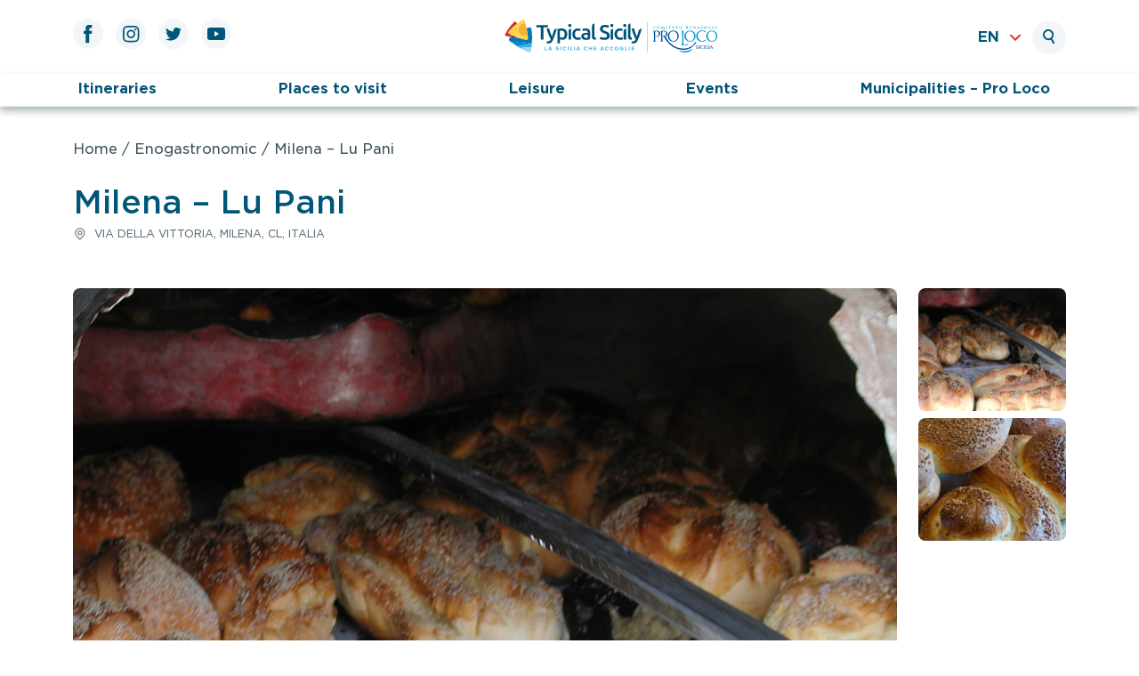

--- FILE ---
content_type: text/html; charset=UTF-8
request_url: https://www.typicalsicily.it/en/listing/prodotto-tipico-di-milena-lu-pani/
body_size: 12743
content:
<!doctype html>
<html lang="en-US">

<head>
	<meta charset="UTF-8">
	<meta name="viewport" content="width=device-width, initial-scale=1">
	<link rel="profile" href="https://gmpg.org/xfn/11">

	<meta name='robots' content='index, follow, max-image-preview:large, max-snippet:-1, max-video-preview:-1' />
	<style>img:is([sizes="auto" i], [sizes^="auto," i]) { contain-intrinsic-size: 3000px 1500px }</style>
	<link rel="alternate" hreflang="en" href="https://www.typicalsicily.it/en/listing/prodotto-tipico-di-milena-lu-pani/" />
<link rel="alternate" hreflang="it" href="https://www.typicalsicily.it/listing/prodotto-tipico-di-milena-lu-pani/" />
<link rel="alternate" hreflang="x-default" href="https://www.typicalsicily.it/listing/prodotto-tipico-di-milena-lu-pani/" />

	<!-- This site is optimized with the Yoast SEO plugin v23.6 - https://yoast.com/wordpress/plugins/seo/ -->
	<title>Prodotto tipico di Milena - Lu Pani - Typical Sicily</title>
	<meta name="description" content="Il pane scanatu, prodotto tipico di Milena, è un tipo di pane lavorato a mano e decorato con un utensile che un tempo si chiamava scanaturi e dal quale il prodotto ha preso il nome." />
	<link rel="canonical" href="https://www.typicalsicily.it/listing/prodotto-tipico-di-milena-lu-pani/" />
	<meta property="og:locale" content="en_US" />
	<meta property="og:type" content="article" />
	<meta property="og:title" content="Prodotto tipico di Milena - Lu Pani - Typical Sicily" />
	<meta property="og:description" content="Il pane scanatu, prodotto tipico di Milena, è un tipo di pane lavorato a mano e decorato con un utensile che un tempo si chiamava scanaturi e dal quale il prodotto ha preso il nome." />
	<meta property="og:url" content="https://www.typicalsicily.it/en/listing/prodotto-tipico-di-milena-lu-pani/" />
	<meta property="og:site_name" content="Typical Sicily" />
	<meta property="article:publisher" content="https://www.facebook.com/typicalsicily.it?fref=ts" />
	<meta property="article:modified_time" content="2023-01-19T17:39:05+00:00" />
	<meta property="og:image" content="https://www.typicalsicily.it/wp-content/uploads/2015/06/Prodotto-tipico-di-Milena-pane-scanatu.jpg" />
	<meta property="og:image:width" content="1600" />
	<meta property="og:image:height" content="1200" />
	<meta property="og:image:type" content="image/jpeg" />
	<meta name="twitter:card" content="summary_large_image" />
	<meta name="twitter:site" content="@typicalsicily" />
	<meta name="twitter:label1" content="Est. reading time" />
	<meta name="twitter:data1" content="1 minute" />
	<script type="application/ld+json" class="yoast-schema-graph">{"@context":"https://schema.org","@graph":[{"@type":"WebPage","@id":"https://www.typicalsicily.it/en/listing/prodotto-tipico-di-milena-lu-pani/","url":"https://www.typicalsicily.it/en/listing/prodotto-tipico-di-milena-lu-pani/","name":"Prodotto tipico di Milena - Lu Pani - Typical Sicily","isPartOf":{"@id":"https://www.typicalsicily.it/en/#website"},"primaryImageOfPage":{"@id":"https://www.typicalsicily.it/en/listing/prodotto-tipico-di-milena-lu-pani/#primaryimage"},"image":{"@id":"https://www.typicalsicily.it/en/listing/prodotto-tipico-di-milena-lu-pani/#primaryimage"},"thumbnailUrl":"https://www.typicalsicily.it/wp-content/uploads/2015/06/Prodotto-tipico-di-Milena-pane-scanatu.jpg","datePublished":"2015-06-16T10:30:40+00:00","dateModified":"2023-01-19T17:39:05+00:00","description":"Il pane scanatu, prodotto tipico di Milena, è un tipo di pane lavorato a mano e decorato con un utensile che un tempo si chiamava scanaturi e dal quale il prodotto ha preso il nome.","breadcrumb":{"@id":"https://www.typicalsicily.it/en/listing/prodotto-tipico-di-milena-lu-pani/#breadcrumb"},"inLanguage":"en-US","potentialAction":[{"@type":"ReadAction","target":["https://www.typicalsicily.it/en/listing/prodotto-tipico-di-milena-lu-pani/"]}]},{"@type":"ImageObject","inLanguage":"en-US","@id":"https://www.typicalsicily.it/en/listing/prodotto-tipico-di-milena-lu-pani/#primaryimage","url":"https://www.typicalsicily.it/wp-content/uploads/2015/06/Prodotto-tipico-di-Milena-pane-scanatu.jpg","contentUrl":"https://www.typicalsicily.it/wp-content/uploads/2015/06/Prodotto-tipico-di-Milena-pane-scanatu.jpg","width":1600,"height":1200,"caption":"Prodotto tipico di Milena pane scanatu"},{"@type":"BreadcrumbList","@id":"https://www.typicalsicily.it/en/listing/prodotto-tipico-di-milena-lu-pani/#breadcrumb","itemListElement":[{"@type":"ListItem","position":1,"name":"Home","item":"https://www.typicalsicily.it/en/"},{"@type":"ListItem","position":2,"name":"Milena &#8211; Lu Pani"}]},{"@type":"WebSite","@id":"https://www.typicalsicily.it/en/#website","url":"https://www.typicalsicily.it/en/","name":"Typical Sicily","description":"Portale Turistico","publisher":{"@id":"https://www.typicalsicily.it/en/#organization"},"potentialAction":[{"@type":"SearchAction","target":{"@type":"EntryPoint","urlTemplate":"https://www.typicalsicily.it/en/?s={search_term_string}"},"query-input":{"@type":"PropertyValueSpecification","valueRequired":true,"valueName":"search_term_string"}}],"inLanguage":"en-US"},{"@type":"Organization","@id":"https://www.typicalsicily.it/en/#organization","name":"Typical Sicily","url":"https://www.typicalsicily.it/en/","logo":{"@type":"ImageObject","inLanguage":"en-US","@id":"https://www.typicalsicily.it/en/#/schema/logo/image/","url":"https://typicalsicily.wiselyst.cloud/wp-content/uploads/2022/06/site-icon.jpg","contentUrl":"https://typicalsicily.wiselyst.cloud/wp-content/uploads/2022/06/site-icon.jpg","width":512,"height":512,"caption":"Typical Sicily"},"image":{"@id":"https://www.typicalsicily.it/en/#/schema/logo/image/"},"sameAs":["https://www.facebook.com/typicalsicily.it?fref=ts","https://x.com/typicalsicily","https://www.youtube.com/channel/UC4hnVQQAVZY2-8eYK-gjFKw","https://www.pinterest.it/typicalsicily/"]}]}</script>
	<!-- / Yoast SEO plugin. -->


<link rel='dns-prefetch' href='//maps.googleapis.com' />
<link rel="alternate" type="application/rss+xml" title="Typical Sicily &raquo; Feed" href="https://www.typicalsicily.it/en/feed/" />
<link rel="alternate" type="application/rss+xml" title="Typical Sicily &raquo; Comments Feed" href="https://www.typicalsicily.it/en/comments/feed/" />
<link rel='stylesheet' id='wp-block-library-css' href='https://www.typicalsicily.it/wp-includes/css/dist/block-library/style.min.css?ver=6.8.3' media='all' />
<style id='classic-theme-styles-inline-css'>
/*! This file is auto-generated */
.wp-block-button__link{color:#fff;background-color:#32373c;border-radius:9999px;box-shadow:none;text-decoration:none;padding:calc(.667em + 2px) calc(1.333em + 2px);font-size:1.125em}.wp-block-file__button{background:#32373c;color:#fff;text-decoration:none}
</style>
<style id='global-styles-inline-css'>
:root{--wp--preset--aspect-ratio--square: 1;--wp--preset--aspect-ratio--4-3: 4/3;--wp--preset--aspect-ratio--3-4: 3/4;--wp--preset--aspect-ratio--3-2: 3/2;--wp--preset--aspect-ratio--2-3: 2/3;--wp--preset--aspect-ratio--16-9: 16/9;--wp--preset--aspect-ratio--9-16: 9/16;--wp--preset--color--black: #000000;--wp--preset--color--cyan-bluish-gray: #abb8c3;--wp--preset--color--white: #ffffff;--wp--preset--color--pale-pink: #f78da7;--wp--preset--color--vivid-red: #cf2e2e;--wp--preset--color--luminous-vivid-orange: #ff6900;--wp--preset--color--luminous-vivid-amber: #fcb900;--wp--preset--color--light-green-cyan: #7bdcb5;--wp--preset--color--vivid-green-cyan: #00d084;--wp--preset--color--pale-cyan-blue: #8ed1fc;--wp--preset--color--vivid-cyan-blue: #0693e3;--wp--preset--color--vivid-purple: #9b51e0;--wp--preset--gradient--vivid-cyan-blue-to-vivid-purple: linear-gradient(135deg,rgba(6,147,227,1) 0%,rgb(155,81,224) 100%);--wp--preset--gradient--light-green-cyan-to-vivid-green-cyan: linear-gradient(135deg,rgb(122,220,180) 0%,rgb(0,208,130) 100%);--wp--preset--gradient--luminous-vivid-amber-to-luminous-vivid-orange: linear-gradient(135deg,rgba(252,185,0,1) 0%,rgba(255,105,0,1) 100%);--wp--preset--gradient--luminous-vivid-orange-to-vivid-red: linear-gradient(135deg,rgba(255,105,0,1) 0%,rgb(207,46,46) 100%);--wp--preset--gradient--very-light-gray-to-cyan-bluish-gray: linear-gradient(135deg,rgb(238,238,238) 0%,rgb(169,184,195) 100%);--wp--preset--gradient--cool-to-warm-spectrum: linear-gradient(135deg,rgb(74,234,220) 0%,rgb(151,120,209) 20%,rgb(207,42,186) 40%,rgb(238,44,130) 60%,rgb(251,105,98) 80%,rgb(254,248,76) 100%);--wp--preset--gradient--blush-light-purple: linear-gradient(135deg,rgb(255,206,236) 0%,rgb(152,150,240) 100%);--wp--preset--gradient--blush-bordeaux: linear-gradient(135deg,rgb(254,205,165) 0%,rgb(254,45,45) 50%,rgb(107,0,62) 100%);--wp--preset--gradient--luminous-dusk: linear-gradient(135deg,rgb(255,203,112) 0%,rgb(199,81,192) 50%,rgb(65,88,208) 100%);--wp--preset--gradient--pale-ocean: linear-gradient(135deg,rgb(255,245,203) 0%,rgb(182,227,212) 50%,rgb(51,167,181) 100%);--wp--preset--gradient--electric-grass: linear-gradient(135deg,rgb(202,248,128) 0%,rgb(113,206,126) 100%);--wp--preset--gradient--midnight: linear-gradient(135deg,rgb(2,3,129) 0%,rgb(40,116,252) 100%);--wp--preset--font-size--small: 13px;--wp--preset--font-size--medium: 20px;--wp--preset--font-size--large: 36px;--wp--preset--font-size--x-large: 42px;--wp--preset--spacing--20: 0.44rem;--wp--preset--spacing--30: 0.67rem;--wp--preset--spacing--40: 1rem;--wp--preset--spacing--50: 1.5rem;--wp--preset--spacing--60: 2.25rem;--wp--preset--spacing--70: 3.38rem;--wp--preset--spacing--80: 5.06rem;--wp--preset--shadow--natural: 6px 6px 9px rgba(0, 0, 0, 0.2);--wp--preset--shadow--deep: 12px 12px 50px rgba(0, 0, 0, 0.4);--wp--preset--shadow--sharp: 6px 6px 0px rgba(0, 0, 0, 0.2);--wp--preset--shadow--outlined: 6px 6px 0px -3px rgba(255, 255, 255, 1), 6px 6px rgba(0, 0, 0, 1);--wp--preset--shadow--crisp: 6px 6px 0px rgba(0, 0, 0, 1);}:where(.is-layout-flex){gap: 0.5em;}:where(.is-layout-grid){gap: 0.5em;}body .is-layout-flex{display: flex;}.is-layout-flex{flex-wrap: wrap;align-items: center;}.is-layout-flex > :is(*, div){margin: 0;}body .is-layout-grid{display: grid;}.is-layout-grid > :is(*, div){margin: 0;}:where(.wp-block-columns.is-layout-flex){gap: 2em;}:where(.wp-block-columns.is-layout-grid){gap: 2em;}:where(.wp-block-post-template.is-layout-flex){gap: 1.25em;}:where(.wp-block-post-template.is-layout-grid){gap: 1.25em;}.has-black-color{color: var(--wp--preset--color--black) !important;}.has-cyan-bluish-gray-color{color: var(--wp--preset--color--cyan-bluish-gray) !important;}.has-white-color{color: var(--wp--preset--color--white) !important;}.has-pale-pink-color{color: var(--wp--preset--color--pale-pink) !important;}.has-vivid-red-color{color: var(--wp--preset--color--vivid-red) !important;}.has-luminous-vivid-orange-color{color: var(--wp--preset--color--luminous-vivid-orange) !important;}.has-luminous-vivid-amber-color{color: var(--wp--preset--color--luminous-vivid-amber) !important;}.has-light-green-cyan-color{color: var(--wp--preset--color--light-green-cyan) !important;}.has-vivid-green-cyan-color{color: var(--wp--preset--color--vivid-green-cyan) !important;}.has-pale-cyan-blue-color{color: var(--wp--preset--color--pale-cyan-blue) !important;}.has-vivid-cyan-blue-color{color: var(--wp--preset--color--vivid-cyan-blue) !important;}.has-vivid-purple-color{color: var(--wp--preset--color--vivid-purple) !important;}.has-black-background-color{background-color: var(--wp--preset--color--black) !important;}.has-cyan-bluish-gray-background-color{background-color: var(--wp--preset--color--cyan-bluish-gray) !important;}.has-white-background-color{background-color: var(--wp--preset--color--white) !important;}.has-pale-pink-background-color{background-color: var(--wp--preset--color--pale-pink) !important;}.has-vivid-red-background-color{background-color: var(--wp--preset--color--vivid-red) !important;}.has-luminous-vivid-orange-background-color{background-color: var(--wp--preset--color--luminous-vivid-orange) !important;}.has-luminous-vivid-amber-background-color{background-color: var(--wp--preset--color--luminous-vivid-amber) !important;}.has-light-green-cyan-background-color{background-color: var(--wp--preset--color--light-green-cyan) !important;}.has-vivid-green-cyan-background-color{background-color: var(--wp--preset--color--vivid-green-cyan) !important;}.has-pale-cyan-blue-background-color{background-color: var(--wp--preset--color--pale-cyan-blue) !important;}.has-vivid-cyan-blue-background-color{background-color: var(--wp--preset--color--vivid-cyan-blue) !important;}.has-vivid-purple-background-color{background-color: var(--wp--preset--color--vivid-purple) !important;}.has-black-border-color{border-color: var(--wp--preset--color--black) !important;}.has-cyan-bluish-gray-border-color{border-color: var(--wp--preset--color--cyan-bluish-gray) !important;}.has-white-border-color{border-color: var(--wp--preset--color--white) !important;}.has-pale-pink-border-color{border-color: var(--wp--preset--color--pale-pink) !important;}.has-vivid-red-border-color{border-color: var(--wp--preset--color--vivid-red) !important;}.has-luminous-vivid-orange-border-color{border-color: var(--wp--preset--color--luminous-vivid-orange) !important;}.has-luminous-vivid-amber-border-color{border-color: var(--wp--preset--color--luminous-vivid-amber) !important;}.has-light-green-cyan-border-color{border-color: var(--wp--preset--color--light-green-cyan) !important;}.has-vivid-green-cyan-border-color{border-color: var(--wp--preset--color--vivid-green-cyan) !important;}.has-pale-cyan-blue-border-color{border-color: var(--wp--preset--color--pale-cyan-blue) !important;}.has-vivid-cyan-blue-border-color{border-color: var(--wp--preset--color--vivid-cyan-blue) !important;}.has-vivid-purple-border-color{border-color: var(--wp--preset--color--vivid-purple) !important;}.has-vivid-cyan-blue-to-vivid-purple-gradient-background{background: var(--wp--preset--gradient--vivid-cyan-blue-to-vivid-purple) !important;}.has-light-green-cyan-to-vivid-green-cyan-gradient-background{background: var(--wp--preset--gradient--light-green-cyan-to-vivid-green-cyan) !important;}.has-luminous-vivid-amber-to-luminous-vivid-orange-gradient-background{background: var(--wp--preset--gradient--luminous-vivid-amber-to-luminous-vivid-orange) !important;}.has-luminous-vivid-orange-to-vivid-red-gradient-background{background: var(--wp--preset--gradient--luminous-vivid-orange-to-vivid-red) !important;}.has-very-light-gray-to-cyan-bluish-gray-gradient-background{background: var(--wp--preset--gradient--very-light-gray-to-cyan-bluish-gray) !important;}.has-cool-to-warm-spectrum-gradient-background{background: var(--wp--preset--gradient--cool-to-warm-spectrum) !important;}.has-blush-light-purple-gradient-background{background: var(--wp--preset--gradient--blush-light-purple) !important;}.has-blush-bordeaux-gradient-background{background: var(--wp--preset--gradient--blush-bordeaux) !important;}.has-luminous-dusk-gradient-background{background: var(--wp--preset--gradient--luminous-dusk) !important;}.has-pale-ocean-gradient-background{background: var(--wp--preset--gradient--pale-ocean) !important;}.has-electric-grass-gradient-background{background: var(--wp--preset--gradient--electric-grass) !important;}.has-midnight-gradient-background{background: var(--wp--preset--gradient--midnight) !important;}.has-small-font-size{font-size: var(--wp--preset--font-size--small) !important;}.has-medium-font-size{font-size: var(--wp--preset--font-size--medium) !important;}.has-large-font-size{font-size: var(--wp--preset--font-size--large) !important;}.has-x-large-font-size{font-size: var(--wp--preset--font-size--x-large) !important;}
:where(.wp-block-post-template.is-layout-flex){gap: 1.25em;}:where(.wp-block-post-template.is-layout-grid){gap: 1.25em;}
:where(.wp-block-columns.is-layout-flex){gap: 2em;}:where(.wp-block-columns.is-layout-grid){gap: 2em;}
:root :where(.wp-block-pullquote){font-size: 1.5em;line-height: 1.6;}
</style>
<link rel='stylesheet' id='wpml-blocks-css' href='https://www.typicalsicily.it/wp-content/plugins/sitepress-multilingual-cms/dist/css/blocks/styles.css?ver=4.6.3' media='all' />
<link rel='stylesheet' id='contact-form-7-css' href='https://www.typicalsicily.it/wp-content/plugins/contact-form-7/includes/css/styles.css?ver=5.9.8' media='all' />
<link rel='stylesheet' id='typical-sicily-styles-css' href='https://www.typicalsicily.it/wp-content/themes/typical-sicily/assets/css/styles.css?ver=1.0.0' media='all' />
<link rel='stylesheet' id='typical-sicily-single-css' href='https://www.typicalsicily.it/wp-content/themes/typical-sicily/assets/css/pages/single.css?ver=1.0.0' media='all' />
<script src="https://www.typicalsicily.it/wp-includes/js/jquery/jquery.min.js?ver=3.7.1" id="jquery-core-js"></script>
<script src="https://www.typicalsicily.it/wp-includes/js/jquery/jquery-migrate.min.js?ver=3.4.1" id="jquery-migrate-js"></script>
<script id="wpml-cookie-js-extra">
var wpml_cookies = {"wp-wpml_current_language":{"value":"en","expires":1,"path":"\/"}};
var wpml_cookies = {"wp-wpml_current_language":{"value":"en","expires":1,"path":"\/"}};
</script>
<script src="https://www.typicalsicily.it/wp-content/plugins/sitepress-multilingual-cms/res/js/cookies/language-cookie.js?ver=4.6.3" id="wpml-cookie-js"></script>
<script src="https://www.typicalsicily.it/wp-content/themes/typical-sicily/assets/js/common.min.js?ver=1.0.0" id="typical-sicily-common-js-js"></script>
<script async defer src="https://www.typicalsicily.it/wp-content/themes/typical-sicily/assets/js/single.min.js?ver=1.0.0" id="typical-sicily-single-js"></script>
<script src="https://maps.googleapis.com/maps/api/js?key=AIzaSyDVTHV7ILnbREJ1s8rXCqnp9hFFfb3dEpY&amp;ver=1.0.0" id="typical-sicily-google-maps-js"></script>
<link rel="https://api.w.org/" href="https://www.typicalsicily.it/en/wp-json/" /><link rel="alternate" title="JSON" type="application/json" href="https://www.typicalsicily.it/en/wp-json/wp/v2/listing/1917" /><link rel="EditURI" type="application/rsd+xml" title="RSD" href="https://www.typicalsicily.it/xmlrpc.php?rsd" />
<meta name="generator" content="WordPress 6.8.3" />
<link rel='shortlink' href='https://www.typicalsicily.it/en/?p=1917' />
<link rel="alternate" title="oEmbed (JSON)" type="application/json+oembed" href="https://www.typicalsicily.it/en/wp-json/oembed/1.0/embed?url=https%3A%2F%2Fwww.typicalsicily.it%2Fen%2Flisting%2Fprodotto-tipico-di-milena-lu-pani%2F" />
<link rel="alternate" title="oEmbed (XML)" type="text/xml+oembed" href="https://www.typicalsicily.it/en/wp-json/oembed/1.0/embed?url=https%3A%2F%2Fwww.typicalsicily.it%2Fen%2Flisting%2Fprodotto-tipico-di-milena-lu-pani%2F&#038;format=xml" />
<meta name="generator" content="WPML ver:4.6.3 stt:1,27;" />
<meta name="generator" content="Powered by Slider Revolution 6.6.7 - responsive, Mobile-Friendly Slider Plugin for WordPress with comfortable drag and drop interface." />
<link rel="icon" href="https://www.typicalsicily.it/wp-content/uploads/2022/06/cropped-site-icon-32x32.jpg" sizes="32x32" />
<link rel="icon" href="https://www.typicalsicily.it/wp-content/uploads/2022/06/cropped-site-icon-192x192.jpg" sizes="192x192" />
<link rel="apple-touch-icon" href="https://www.typicalsicily.it/wp-content/uploads/2022/06/cropped-site-icon-180x180.jpg" />
<meta name="msapplication-TileImage" content="https://www.typicalsicily.it/wp-content/uploads/2022/06/cropped-site-icon-270x270.jpg" />
<script>function setREVStartSize(e){
			//window.requestAnimationFrame(function() {
				window.RSIW = window.RSIW===undefined ? window.innerWidth : window.RSIW;
				window.RSIH = window.RSIH===undefined ? window.innerHeight : window.RSIH;
				try {
					var pw = document.getElementById(e.c).parentNode.offsetWidth,
						newh;
					pw = pw===0 || isNaN(pw) || (e.l=="fullwidth" || e.layout=="fullwidth") ? window.RSIW : pw;
					e.tabw = e.tabw===undefined ? 0 : parseInt(e.tabw);
					e.thumbw = e.thumbw===undefined ? 0 : parseInt(e.thumbw);
					e.tabh = e.tabh===undefined ? 0 : parseInt(e.tabh);
					e.thumbh = e.thumbh===undefined ? 0 : parseInt(e.thumbh);
					e.tabhide = e.tabhide===undefined ? 0 : parseInt(e.tabhide);
					e.thumbhide = e.thumbhide===undefined ? 0 : parseInt(e.thumbhide);
					e.mh = e.mh===undefined || e.mh=="" || e.mh==="auto" ? 0 : parseInt(e.mh,0);
					if(e.layout==="fullscreen" || e.l==="fullscreen")
						newh = Math.max(e.mh,window.RSIH);
					else{
						e.gw = Array.isArray(e.gw) ? e.gw : [e.gw];
						for (var i in e.rl) if (e.gw[i]===undefined || e.gw[i]===0) e.gw[i] = e.gw[i-1];
						e.gh = e.el===undefined || e.el==="" || (Array.isArray(e.el) && e.el.length==0)? e.gh : e.el;
						e.gh = Array.isArray(e.gh) ? e.gh : [e.gh];
						for (var i in e.rl) if (e.gh[i]===undefined || e.gh[i]===0) e.gh[i] = e.gh[i-1];
											
						var nl = new Array(e.rl.length),
							ix = 0,
							sl;
						e.tabw = e.tabhide>=pw ? 0 : e.tabw;
						e.thumbw = e.thumbhide>=pw ? 0 : e.thumbw;
						e.tabh = e.tabhide>=pw ? 0 : e.tabh;
						e.thumbh = e.thumbhide>=pw ? 0 : e.thumbh;
						for (var i in e.rl) nl[i] = e.rl[i]<window.RSIW ? 0 : e.rl[i];
						sl = nl[0];
						for (var i in nl) if (sl>nl[i] && nl[i]>0) { sl = nl[i]; ix=i;}
						var m = pw>(e.gw[ix]+e.tabw+e.thumbw) ? 1 : (pw-(e.tabw+e.thumbw)) / (e.gw[ix]);
						newh =  (e.gh[ix] * m) + (e.tabh + e.thumbh);
					}
					var el = document.getElementById(e.c);
					if (el!==null && el) el.style.height = newh+"px";
					el = document.getElementById(e.c+"_wrapper");
					if (el!==null && el) {
						el.style.height = newh+"px";
						el.style.display = "block";
					}
				} catch(e){
					console.log("Failure at Presize of Slider:" + e)
				}
			//});
		  };</script>
		<style id="wp-custom-css">
			.grecaptcha-badge { 
	visibility: hidden;
}

rs-module h1.rs-layer, rs-module h2.rs-layer, rs-module h3.rs-layer, rs-module h4.rs-layer, rs-module h5.rs-layer, rs-module h6.rs-layer, rs-module div.rs-layer, rs-module span.rs-layer, rs-module p.rs-layer {
	font-family: Gotham SSm, Helvetica Neue, Arial, sans-serif !important;
}

/* On screens that are 992px or less, set the background color to blue */
@media screen and (min-width: 1024px) {
  .mobile_1 {
    display:none;
  }
}

/* On screens that are 600px or less, set the background color to olive */
@media screen and (max-width: 1023px) {
  .desktop_1{
    display:none;
  }
}	

.sidebar__contacts {
    display: none;
}		</style>
			<script src="https://code.jquery.com/jquery-3.2.1.slim.min.js" integrity="sha384-KJ3o2DKtIkvYIK3UENzmM7KCkRr/rE9/Qpg6aAZGJwFDMVNA/GpGFF93hXpG5KkN" crossorigin="anonymous"></script>
	<script src="https://cdn.jsdelivr.net/npm/popper.js@1.12.9/dist/umd/popper.min.js" integrity="sha384-ApNbgh9B+Y1QKtv3Rn7W3mgPxhU9K/ScQsAP7hUibX39j7fakFPskvXusvfa0b4Q" crossorigin="anonymous"></script>
	<script src="https://cdn.jsdelivr.net/npm/bootstrap@4.0.0/dist/js/bootstrap.min.js" integrity="sha384-JZR6Spejh4U02d8jOt6vLEHfe/JQGiRRSQQxSfFWpi1MquVdAyjUar5+76PVCmYl" crossorigin="anonymous"></script>
</head>

<body class="wp-singular listing-template-default single single-listing postid-1917 wp-theme-typical-sicily">
		<div id="page" class="site">
		<a class="skip-link screen-reader-text" href="#primary">Skip to content</a>

		<header id="masthead" class="site-header">
			<div class="site-branding container">
				<div class="row">
					<div class="site-branding__social d-none d-lg-block col-lg-4">
						<ul class="social-icons nav flex-row">
    <li class="site-branding__social__icon">
        <a href="https://www.facebook.com/typicalsicily.it" target="_blank" rel="nofollow">
            <svg width="10" height="21" viewBox="0 0 10 21" fill="none" xmlns="http://www.w3.org/2000/svg">
    <path d="M2.12559 20.2985H6.21353V10.0632H9.06529L9.3697 6.63618H6.21353C6.21353 6.63618 6.21353 5.35677 6.21353 4.68441C6.21353 3.87618 6.37589 3.55677 7.15765 3.55677C7.78589 3.55677 9.3697 3.55677 9.3697 3.55677V0C9.3697 0 7.03677 0 6.53912 0C3.49765 0 2.12647 1.3403 2.12647 3.90353C2.12647 6.13677 2.12647 6.63618 2.12647 6.63618H0V10.1065H2.12647V20.2985H2.12559Z" />
</svg>        </a>
    </li>
    <li class="site-branding__social__icon">
        <a href="https://www.instagram.com/typicalsicily/" target="_blank" rel="nofollow">
            <svg width="19" height="19" viewBox="0 0 19 19" fill="none" xmlns="http://www.w3.org/2000/svg">
    <path d="M9.20735 1.65971C11.6656 1.65971 11.9559 1.66941 12.9274 1.71353C13.8256 1.75412 14.3127 1.90412 14.6374 2.0303C15.0671 2.19706 15.3741 2.39647 15.6962 2.71853C16.0182 3.04059 16.2176 3.34765 16.3844 3.77736C16.5106 4.10206 16.6606 4.58912 16.7012 5.48735C16.7453 6.45883 16.755 6.74912 16.755 9.20824C16.755 11.6665 16.7453 11.9576 16.7012 12.9282C16.6597 13.8265 16.5097 14.3135 16.3844 14.6382C16.2176 15.0679 16.0182 15.375 15.6962 15.6971C15.3741 16.0191 15.0671 16.2185 14.6374 16.3853C14.3135 16.5115 13.8256 16.6615 12.9274 16.7021C11.9559 16.7462 11.6656 16.7559 9.20735 16.7559C6.74823 16.7559 6.45794 16.7462 5.48647 16.7021C4.58824 16.6615 4.10118 16.5115 3.77647 16.3853C3.34676 16.2185 3.03971 16.0182 2.71765 15.6971C2.39647 15.375 2.19618 15.0679 2.02941 14.6382C1.90324 14.3144 1.75323 13.8265 1.71264 12.9282C1.66852 11.9576 1.65883 11.6665 1.65883 9.20824C1.65883 6.74912 1.66852 6.45883 1.71264 5.48735C1.75411 4.58912 1.90412 4.10206 2.02941 3.77736C2.19618 3.34765 2.39647 3.04147 2.71765 2.71853C3.03971 2.39647 3.34676 2.19706 3.77647 2.0303C4.10029 1.90412 4.58824 1.75412 5.48647 1.71353C6.45794 1.66853 6.74912 1.65971 9.20735 1.65971ZM9.20735 0C6.70676 0 6.39353 0.010588 5.41059 0.055588C4.43118 0.100588 3.76148 0.256765 3.17648 0.48353C2.5703 0.719118 2.05677 1.03324 1.54501 1.545C1.03324 2.05677 0.718239 2.5703 0.483533 3.17647C0.255886 3.76236 0.099709 4.43118 0.0555914 5.41147C0.0105914 6.39353 0 6.70677 0 9.20735C0 11.7071 0.0105914 12.0212 0.0555914 13.0032C0.100591 13.9835 0.256768 14.6524 0.483533 15.2382C0.719121 15.8435 1.03324 16.3571 1.54501 16.8697C2.05677 17.3815 2.5703 17.6965 3.17648 17.9312C3.76148 18.1588 4.43118 18.315 5.41059 18.3591C6.39265 18.4041 6.70676 18.4147 9.20735 18.4147C11.7071 18.4147 12.0203 18.4041 13.0032 18.3591C13.9826 18.3141 14.6524 18.1579 15.2374 17.9312C15.8435 17.6956 16.3571 17.3815 16.8688 16.8697C17.3806 16.3571 17.6956 15.8435 17.9312 15.2382C18.1588 14.6524 18.3141 13.9835 18.3582 13.0032C18.4032 12.0212 18.4138 11.7079 18.4138 9.20735C18.4138 6.70677 18.4032 6.39353 18.3582 5.41147C18.3132 4.43118 18.1579 3.76236 17.9312 3.17647C17.6947 2.5703 17.3806 2.05677 16.8688 1.545C16.3571 1.03324 15.8435 0.718236 15.2374 0.48353C14.6524 0.255883 13.9826 0.0997056 13.0032 0.055588C12.0212 0.010588 11.7071 0 9.20735 0Z" fill="#005578" />
    <path d="M9.20714 4.47984C6.59538 4.47984 4.47949 6.59661 4.47949 9.20749C4.47949 11.8184 6.59538 13.9351 9.20714 13.9351C11.818 13.9351 13.9339 11.8184 13.9339 9.20749C13.9348 6.59661 11.818 4.47984 9.20714 4.47984ZM9.20714 12.2763C7.51126 12.2763 6.13744 10.9016 6.13744 9.20749C6.13744 7.51249 7.51126 6.13779 9.20714 6.13779C10.9021 6.13779 12.276 7.51161 12.276 9.20749C12.276 10.9025 10.9021 12.2763 9.20714 12.2763Z" fill="#005578" />
    <path d="M15.227 4.29291C15.227 4.90261 14.732 5.39761 14.1223 5.39761C13.5126 5.39761 13.0176 4.90261 13.0176 4.29291C13.0176 3.6832 13.5126 3.1882 14.1223 3.1882C14.732 3.1882 15.227 3.6832 15.227 4.29291Z" fill="#005578" />
</svg>        </a>
    </li>
    <li class="site-branding__social__icon">
        <a href="https://twitter.com/typicalsicily" target="_blank" rel="nofollow">
            <svg width="18" height="15" viewBox="0 0 18 15" fill="none" xmlns="http://www.w3.org/2000/svg">
    <path d="M0 12.8912C1.62441 13.9332 3.55412 14.5412 5.62676 14.5412C12.4429 14.5412 16.2926 8.78471 16.0615 3.62118C16.7788 3.10412 17.4009 2.45824 17.8932 1.72147C17.2341 2.01353 16.5274 2.21118 15.7844 2.29941C16.5424 1.84588 17.1247 1.12588 17.3982 0.268236C16.6888 0.689118 15.9026 0.994411 15.0671 1.15941C14.3973 0.445587 13.4435 0 12.3865 0C10.0174 0 8.27559 2.21117 8.81118 4.50706C5.76 4.35441 3.05559 2.89235 1.245 0.671469C0.283235 2.32235 0.746468 4.48059 2.38147 5.57294C1.7797 5.55441 1.21235 5.38853 0.718235 5.11323C0.679411 6.81441 1.89706 8.40441 3.66265 8.76C3.14559 8.9003 2.57912 8.93206 2.00559 8.82265C2.47147 10.2812 3.82765 11.3418 5.43441 11.3718C3.89118 12.5815 1.94735 13.1215 0 12.8912Z" />
</svg>        </a>
    </li>
    <li class="site-branding__social__icon">
        <a href="https://www.youtube.com/channel/UC4hnVQQAVZY2-8eYK-gjFKw" target="_blank" rel="nofollow">
            <svg width="20" height="14" viewBox="0 0 20 14" fill="none" xmlns="http://www.w3.org/2000/svg">
    <rect width="20" height="14" rx="3" fill="#005578" />
    <path d="M13.2314 7.02046L7.99985 10.0409L7.99985 4L13.2314 7.02046Z" fill="white" />
</svg>        </a>
    </li>
</ul>					</div>
					<div class="site-branding__hamburger col-3 d-lg-none">
						<button class="hamburger__button btn d-block d-lg-none" aria-controls="primary-menu" aria-expanded="false">
							<svg width="35" height="22" viewBox="0 0 35 22" fill="none" xmlns="http://www.w3.org/2000/svg">
    <line x1="1" y1="1" x2="34" y2="1" stroke="#005578" stroke-width="2" stroke-linecap="round" />
    <line x1="1" y1="11" x2="34" y2="11" stroke="#005578" stroke-width="2" stroke-linecap="round" />
    <line x1="1" y1="21" x2="34" y2="21" stroke="#005578" stroke-width="2" stroke-linecap="round" />
</svg>						</button>
					</div>
					<div class="site-branding__logo col-6 col-lg-5">
						<a href="https://www.typicalsicily.it/en/" class="logo">
							<img src="https://www.typicalsicily.it/wp-content/themes/typical-sicily/assets/images/header-logo.svg" alt="Typical Sicily" />
						</a>
					</div>
					<div class="site-branding__helpers col-3 col-md-3">
						
<div class="btn-group">
    <button type="button" class="btn" data-toggle="dropdown" aria-haspopup="true" aria-expanded="false">
        <div>
            <span class="site-branding__helpers__language-selector">
                EN                <img class="arrow" src="https://www.typicalsicily.it/wp-content/themes/typical-sicily/assets/images/arrow-down.svg">
            </span>
        </div>
    </button>
    <div class="dropdown-menu dropdown-menu-right">
        <a href="https://www.typicalsicily.it/en/listing/prodotto-tipico-di-milena-lu-pani/" class="dropdown-item active" type="button">English</a><a href="https://www.typicalsicily.it/listing/prodotto-tipico-di-milena-lu-pani/" class="dropdown-item" type="button">Italiano</a>    </div>
</div>
						<a href="https://www.typicalsicily.it/en/?s=" class="btn btn--search">
							<svg width="21" height="23" viewBox="0 0 21 23" fill="none" xmlns="http://www.w3.org/2000/svg">
    <circle cx="9.0676" cy="9.06804" r="5.11822" transform="rotate(-30 9.0676 9.06804)" stroke="currentColor" stroke-width="2" />
    <line x1="12.8074" y1="14.2811" x2="15.0942" y2="18.2418" stroke="currentColor" stroke-width="2" stroke-linecap="round" />
</svg>						</a>
					</div>
				</div>
			</div><!-- .site-branding -->

			<nav id="site-navigation" class="main-navigation d-lg-block">
				<div class="main-navigation__menu container">
					<!-- Mobile Menu -->
					<div class="row d-lg-none">
						<div class="menu__close col-3">
							<button class="close__button btn d-block d-lg-none" aria-controls="primary-menu" aria-expanded="false">
								<svg width="20" height="19" viewBox="0 0 20 19" fill="none" xmlns="http://www.w3.org/2000/svg">
<line x1="2.41421" y1="1" x2="18.7072" y2="17.293" stroke="#005578" stroke-width="2" stroke-linecap="round"/>
<line x1="1.50586" y1="17.2931" x2="17.7989" y2="1.00003" stroke="#005578" stroke-width="2" stroke-linecap="round"/>
</svg>
							</button>
						</div>
						<div class="menu__logo col-9">
							<a href="https://www.typicalsicily.it/en/" class="logo">
								<img src="https://www.typicalsicily.it/wp-content/themes/typical-sicily/assets/images/header-logo.svg" width="187" height="42" alt="Typical Sicily" />
							</a>
						</div>
					</div>
					<!-- / Mobile Menu -->
					<div class="menu-primary-inglese-container"><ul id="primary-menu" class="nav menu__nav"><li id="menu-item-39832" class="menu-item menu-item-type-taxonomy menu-item-object-listingcategory menu-item-39832"><a href="https://www.typicalsicily.it/en/listing-category/itineraries/">Itineraries</a></li>
<li id="menu-item-39833" class="menu-item menu-item-type-taxonomy menu-item-object-listingcategory menu-item-39833"><a href="https://www.typicalsicily.it/en/listing-category/places-to-visit/">Places to visit</a></li>
<li id="menu-item-39834" class="menu-item menu-item-type-taxonomy menu-item-object-listingcategory menu-item-39834"><a href="https://www.typicalsicily.it/en/listing-category/leisure/">Leisure</a></li>
<li id="menu-item-39835" class="menu-item menu-item-type-custom menu-item-object-custom menu-item-39835"><a href="/en/events">Events</a></li>
<li id="menu-item-39836" class="menu-item menu-item-type-taxonomy menu-item-object-listingcategory menu-item-39836"><a href="https://www.typicalsicily.it/en/listing-category/comuni-en/">Municipalities &#8211; Pro Loco</a></li>
</ul></div>					<div class="row">
						<div class="menu__social d-lg-none col-lg-4">
							<ul class="social-icons nav flex-row">
    <li class="site-branding__social__icon">
        <a href="https://www.facebook.com/typicalsicily.it" target="_blank" rel="nofollow">
            <svg width="10" height="21" viewBox="0 0 10 21" fill="none" xmlns="http://www.w3.org/2000/svg">
    <path d="M2.12559 20.2985H6.21353V10.0632H9.06529L9.3697 6.63618H6.21353C6.21353 6.63618 6.21353 5.35677 6.21353 4.68441C6.21353 3.87618 6.37589 3.55677 7.15765 3.55677C7.78589 3.55677 9.3697 3.55677 9.3697 3.55677V0C9.3697 0 7.03677 0 6.53912 0C3.49765 0 2.12647 1.3403 2.12647 3.90353C2.12647 6.13677 2.12647 6.63618 2.12647 6.63618H0V10.1065H2.12647V20.2985H2.12559Z" />
</svg>        </a>
    </li>
    <li class="site-branding__social__icon">
        <a href="https://www.instagram.com/typicalsicily/" target="_blank" rel="nofollow">
            <svg width="19" height="19" viewBox="0 0 19 19" fill="none" xmlns="http://www.w3.org/2000/svg">
    <path d="M9.20735 1.65971C11.6656 1.65971 11.9559 1.66941 12.9274 1.71353C13.8256 1.75412 14.3127 1.90412 14.6374 2.0303C15.0671 2.19706 15.3741 2.39647 15.6962 2.71853C16.0182 3.04059 16.2176 3.34765 16.3844 3.77736C16.5106 4.10206 16.6606 4.58912 16.7012 5.48735C16.7453 6.45883 16.755 6.74912 16.755 9.20824C16.755 11.6665 16.7453 11.9576 16.7012 12.9282C16.6597 13.8265 16.5097 14.3135 16.3844 14.6382C16.2176 15.0679 16.0182 15.375 15.6962 15.6971C15.3741 16.0191 15.0671 16.2185 14.6374 16.3853C14.3135 16.5115 13.8256 16.6615 12.9274 16.7021C11.9559 16.7462 11.6656 16.7559 9.20735 16.7559C6.74823 16.7559 6.45794 16.7462 5.48647 16.7021C4.58824 16.6615 4.10118 16.5115 3.77647 16.3853C3.34676 16.2185 3.03971 16.0182 2.71765 15.6971C2.39647 15.375 2.19618 15.0679 2.02941 14.6382C1.90324 14.3144 1.75323 13.8265 1.71264 12.9282C1.66852 11.9576 1.65883 11.6665 1.65883 9.20824C1.65883 6.74912 1.66852 6.45883 1.71264 5.48735C1.75411 4.58912 1.90412 4.10206 2.02941 3.77736C2.19618 3.34765 2.39647 3.04147 2.71765 2.71853C3.03971 2.39647 3.34676 2.19706 3.77647 2.0303C4.10029 1.90412 4.58824 1.75412 5.48647 1.71353C6.45794 1.66853 6.74912 1.65971 9.20735 1.65971ZM9.20735 0C6.70676 0 6.39353 0.010588 5.41059 0.055588C4.43118 0.100588 3.76148 0.256765 3.17648 0.48353C2.5703 0.719118 2.05677 1.03324 1.54501 1.545C1.03324 2.05677 0.718239 2.5703 0.483533 3.17647C0.255886 3.76236 0.099709 4.43118 0.0555914 5.41147C0.0105914 6.39353 0 6.70677 0 9.20735C0 11.7071 0.0105914 12.0212 0.0555914 13.0032C0.100591 13.9835 0.256768 14.6524 0.483533 15.2382C0.719121 15.8435 1.03324 16.3571 1.54501 16.8697C2.05677 17.3815 2.5703 17.6965 3.17648 17.9312C3.76148 18.1588 4.43118 18.315 5.41059 18.3591C6.39265 18.4041 6.70676 18.4147 9.20735 18.4147C11.7071 18.4147 12.0203 18.4041 13.0032 18.3591C13.9826 18.3141 14.6524 18.1579 15.2374 17.9312C15.8435 17.6956 16.3571 17.3815 16.8688 16.8697C17.3806 16.3571 17.6956 15.8435 17.9312 15.2382C18.1588 14.6524 18.3141 13.9835 18.3582 13.0032C18.4032 12.0212 18.4138 11.7079 18.4138 9.20735C18.4138 6.70677 18.4032 6.39353 18.3582 5.41147C18.3132 4.43118 18.1579 3.76236 17.9312 3.17647C17.6947 2.5703 17.3806 2.05677 16.8688 1.545C16.3571 1.03324 15.8435 0.718236 15.2374 0.48353C14.6524 0.255883 13.9826 0.0997056 13.0032 0.055588C12.0212 0.010588 11.7071 0 9.20735 0Z" fill="#005578" />
    <path d="M9.20714 4.47984C6.59538 4.47984 4.47949 6.59661 4.47949 9.20749C4.47949 11.8184 6.59538 13.9351 9.20714 13.9351C11.818 13.9351 13.9339 11.8184 13.9339 9.20749C13.9348 6.59661 11.818 4.47984 9.20714 4.47984ZM9.20714 12.2763C7.51126 12.2763 6.13744 10.9016 6.13744 9.20749C6.13744 7.51249 7.51126 6.13779 9.20714 6.13779C10.9021 6.13779 12.276 7.51161 12.276 9.20749C12.276 10.9025 10.9021 12.2763 9.20714 12.2763Z" fill="#005578" />
    <path d="M15.227 4.29291C15.227 4.90261 14.732 5.39761 14.1223 5.39761C13.5126 5.39761 13.0176 4.90261 13.0176 4.29291C13.0176 3.6832 13.5126 3.1882 14.1223 3.1882C14.732 3.1882 15.227 3.6832 15.227 4.29291Z" fill="#005578" />
</svg>        </a>
    </li>
    <li class="site-branding__social__icon">
        <a href="https://twitter.com/typicalsicily" target="_blank" rel="nofollow">
            <svg width="18" height="15" viewBox="0 0 18 15" fill="none" xmlns="http://www.w3.org/2000/svg">
    <path d="M0 12.8912C1.62441 13.9332 3.55412 14.5412 5.62676 14.5412C12.4429 14.5412 16.2926 8.78471 16.0615 3.62118C16.7788 3.10412 17.4009 2.45824 17.8932 1.72147C17.2341 2.01353 16.5274 2.21118 15.7844 2.29941C16.5424 1.84588 17.1247 1.12588 17.3982 0.268236C16.6888 0.689118 15.9026 0.994411 15.0671 1.15941C14.3973 0.445587 13.4435 0 12.3865 0C10.0174 0 8.27559 2.21117 8.81118 4.50706C5.76 4.35441 3.05559 2.89235 1.245 0.671469C0.283235 2.32235 0.746468 4.48059 2.38147 5.57294C1.7797 5.55441 1.21235 5.38853 0.718235 5.11323C0.679411 6.81441 1.89706 8.40441 3.66265 8.76C3.14559 8.9003 2.57912 8.93206 2.00559 8.82265C2.47147 10.2812 3.82765 11.3418 5.43441 11.3718C3.89118 12.5815 1.94735 13.1215 0 12.8912Z" />
</svg>        </a>
    </li>
    <li class="site-branding__social__icon">
        <a href="https://www.youtube.com/channel/UC4hnVQQAVZY2-8eYK-gjFKw" target="_blank" rel="nofollow">
            <svg width="20" height="14" viewBox="0 0 20 14" fill="none" xmlns="http://www.w3.org/2000/svg">
    <rect width="20" height="14" rx="3" fill="#005578" />
    <path d="M13.2314 7.02046L7.99985 10.0409L7.99985 4L13.2314 7.02046Z" fill="white" />
</svg>        </a>
    </li>
</ul>						</div>
					</div>
				</div>
			</nav><!-- #site-navigation -->
		</header><!-- #masthead -->
		<div class="site-backdrop d-none"></div>
<main id="primary" class="container article">
	<nav class="article__breadcrumbs breadcrumbs">
    <a href="https://www.typicalsicily.it/en/">Home</a> / <a href="https://www.typicalsicily.it/en/listing-category/enogastronomic/">Enogastronomic</a> / Milena &#8211; Lu Pani</nav>

<header class="row">
    <div class="article__header col-12">
        <h1>
            Milena &#8211; Lu Pani        </h1>
        <span class="header__details">
                                        <div class="location">
                    <svg width="31" height="31" viewBox="0 0 31 31" fill="none" xmlns="http://www.w3.org/2000/svg">
    <path d="M8.3821 8.13173C12.0921 4.42175 18.1071 4.42175 21.8171 8.13173L22.2179 8.53249C25.9279 12.2425 25.9279 18.2575 22.2179 21.9675L15.2504 28.935L8.13209 21.8168C4.42211 18.1068 4.42211 12.0917 8.1321 8.38173L8.3821 8.13173Z" stroke="#5D717A" stroke-width="2" />
    <circle cx="15.3496" cy="15.25" r="4" stroke="#5D717A" stroke-width="2" />
</svg>                    <span>
                        Via della Vittoria, Milena, CL, Italia                    </span>
                </div>
                    </span>
    </div>
        <section class="article__main-gallery col-12">
        <div class="row">
            <div class="col-lg-9 col-xl-10 d-block">
                <picture class="main-gallery__main main-gallery__main--picture">
                    <img src="https://www.typicalsicily.it/wp-content/uploads/2015/06/Prodotto-tipico-di-Milena-pane-scanatu.jpg" class="img-fluid" title="Prodotto tipico di Milena pane scanatu" alt="Prodotto tipico di Milena pane scanatu">
                </picture>
                <!-- <div class="main-gallery__main main-gallery__main--virtual-tour d-none"></div> -->
                <div class="main-gallery__main main-gallery__main--iframe d-none">
                    <iframe src="" frameborder="0"></iframe>
                </div>
            </div>

            <nav class="main-gallery_thumbnails col-lg-3 col-xl-2">
                <div class="swiper">
                    <div class="swiper-wrapper">
                                                                                                    <div class=" swiper-slide" data-type="picture">
                                <img src="https://www.typicalsicily.it/wp-content/uploads/2015/06/Prodotto-tipico-di-Milena-pane-scanatu-250x165.jpg" data-full-src="https://www.typicalsicily.it/wp-content/uploads/2015/06/Prodotto-tipico-di-Milena-pane-scanatu.jpg" class="img-fluid" title="Prodotto tipico di Milena pane scanatu" alt="Prodotto tipico di Milena pane scanatu">
                            </div>
                                                    <div class=" swiper-slide" data-type="picture">
                                <img src="https://www.typicalsicily.it/wp-content/uploads/2015/06/Prodotto-tipico-di-Milena-pane-scanatu1-250x165.jpg" data-full-src="https://www.typicalsicily.it/wp-content/uploads/2015/06/Prodotto-tipico-di-Milena-pane-scanatu1.jpg" class="img-fluid" title="Prodotto tipico di Milena pane scanatu" alt="Prodotto tipico di Milena pane scanatu">
                            </div>
                                            </div>
                </div>
            </nav>
        </div>
    </section>
</header>

<div class="article__layout row">
    <div class="article__body col-12 col-lg-8">
        <div class="article__tools">
            <div class="sticky-top">
                <a class="btn tools__share" href="https://www.facebook.com/sharer/sharer.php?u=https%3A%2F%2Fwww.typicalsicily.it%2Fen%2Flisting%2Fprodotto-tipico-di-milena-lu-pani%2F&quote=Milena &#8211; Lu Pani" target="_blank">
    <svg width="10" height="21" viewBox="0 0 10 21" fill="none" xmlns="http://www.w3.org/2000/svg">
    <path d="M2.12559 20.2985H6.21353V10.0632H9.06529L9.3697 6.63618H6.21353C6.21353 6.63618 6.21353 5.35677 6.21353 4.68441C6.21353 3.87618 6.37589 3.55677 7.15765 3.55677C7.78589 3.55677 9.3697 3.55677 9.3697 3.55677V0C9.3697 0 7.03677 0 6.53912 0C3.49765 0 2.12647 1.3403 2.12647 3.90353C2.12647 6.13677 2.12647 6.63618 2.12647 6.63618H0V10.1065H2.12647V20.2985H2.12559Z" />
</svg></a>
<a class="btn tools__share" href="https://www.linkedin.com/sharing/share-offsite/?url=https%3A%2F%2Fwww.typicalsicily.it%2Fen%2Flisting%2Fprodotto-tipico-di-milena-lu-pani%2F" target="_blank">
    <svg width="20" height="20" viewBox="0 0 20 20" fill="none" xmlns="http://www.w3.org/2000/svg">
    <path d="M4.31693 6.3623H0.37793V19.0863H4.31693V6.3623Z" />
    <path d="M2.329 4.69601C3.61527 4.69601 4.658 3.64477 4.658 2.34801C4.658 1.05124 3.61527 0 2.329 0C1.04273 0 0 1.05124 0 2.34801C0 3.64477 1.04273 4.69601 2.329 4.69601Z" />
    <path d="M10.6129 12.4071C10.6129 10.6181 11.4359 9.55312 13.0129 9.55312C14.4609 9.55312 15.1569 10.5761 15.1569 12.4071C15.1569 14.2401 15.1569 19.0861 15.1569 19.0861H19.0769C19.0769 19.0861 19.0769 14.4381 19.0769 11.0301C19.0769 7.62212 17.1449 5.97412 14.4479 5.97412C11.7489 5.97412 10.6139 8.07712 10.6139 8.07712V6.36312H6.83594V19.0861H10.6139C10.6129 19.0861 10.6129 14.3671 10.6129 12.4071Z" />
</svg></a>
<a class="btn tools__share" href="https://twitter.com/intent/tweet?text=Milena%20%26%238211%3B%20Lu%20Pani&url=https%3A%2F%2Fwww.typicalsicily.it%2Fen%2Flisting%2Fprodotto-tipico-di-milena-lu-pani%2F" target="_blank">
    <svg width="18" height="15" viewBox="0 0 18 15" fill="none" xmlns="http://www.w3.org/2000/svg">
    <path d="M0 12.8912C1.62441 13.9332 3.55412 14.5412 5.62676 14.5412C12.4429 14.5412 16.2926 8.78471 16.0615 3.62118C16.7788 3.10412 17.4009 2.45824 17.8932 1.72147C17.2341 2.01353 16.5274 2.21118 15.7844 2.29941C16.5424 1.84588 17.1247 1.12588 17.3982 0.268236C16.6888 0.689118 15.9026 0.994411 15.0671 1.15941C14.3973 0.445587 13.4435 0 12.3865 0C10.0174 0 8.27559 2.21117 8.81118 4.50706C5.76 4.35441 3.05559 2.89235 1.245 0.671469C0.283235 2.32235 0.746468 4.48059 2.38147 5.57294C1.7797 5.55441 1.21235 5.38853 0.718235 5.11323C0.679411 6.81441 1.89706 8.40441 3.66265 8.76C3.14559 8.9003 2.57912 8.93206 2.00559 8.82265C2.47147 10.2812 3.82765 11.3418 5.43441 11.3718C3.89118 12.5815 1.94735 13.1215 0 12.8912Z" />
</svg></a>
<a class="btn tools__share" href="https://api.whatsapp.com/send?text=Milena%20%26%238211%3B%20Lu%20Pani%20https%3A%2F%2Fwww.typicalsicily.it%2Fen%2Flisting%2Fprodotto-tipico-di-milena-lu-pani%2F" target="_blank">
    <svg width="19" height="19" viewBox="0 0 19 19" fill="none" xmlns="http://www.w3.org/2000/svg">
	<path d="M14.0126 10.8949C14.0392 10.908 14.0555 10.9159 14.059 10.9177C14.2404 11.0047 14.3838 11.0736 14.4669 11.2103C14.5883 11.4113 14.5402 11.9653 14.3577 12.4723C14.1261 13.116 13.1077 13.6437 12.6443 13.6848L12.5764 13.6912C12.4692 13.7018 12.3477 13.7137 12.196 13.7137C11.8349 13.7137 11.1996 13.6518 9.85819 13.1159C8.46483 12.5593 7.09036 11.366 5.9878 9.75583C5.9846 9.75114 5.98156 9.7467 5.97869 9.74249C5.96449 9.72169 5.9544 9.70691 5.94844 9.69895C5.66054 9.31951 4.98999 8.32183 4.98999 7.26517C4.98999 6.09111 5.55197 5.42352 5.88416 5.21409C6.19742 5.01663 6.90591 4.92335 7.03601 4.91786C7.11317 4.91461 7.12132 4.91371 7.12949 4.91346C7.13263 4.91336 7.13577 4.91336 7.14285 4.91336C7.41743 4.91336 7.61502 5.07998 7.76455 5.43783C7.77948 5.47344 7.82453 5.58186 7.88484 5.72698C8.07574 6.18633 8.41946 7.01341 8.44435 7.0632C8.48426 7.14148 8.60777 7.38392 8.46317 7.6712L8.43214 7.73356C8.37299 7.85346 8.32172 7.95738 8.2071 8.09074C8.17027 8.1333 8.13276 8.17846 8.09532 8.22355C8.0163 8.31866 7.93443 8.4172 7.85905 8.49178C7.83327 8.51762 7.7833 8.56771 7.77787 8.58764C7.77789 8.58764 7.77782 8.58732 7.77787 8.58764C7.77834 8.59065 7.78111 8.60836 7.80107 8.64236C7.95572 8.9041 9.08357 10.4562 10.5695 11.1017C10.6344 11.1299 10.8487 11.2182 10.8611 11.2182C10.8749 11.2182 10.898 11.1951 10.9149 11.1758C11.0443 11.0295 11.4632 10.5399 11.6016 10.3342C11.724 10.1511 11.8811 10.0579 12.0681 10.0579C12.1826 10.0579 12.2903 10.0931 12.3907 10.1292C12.613 10.2092 13.7643 10.7733 14.0126 10.8949Z" />
	<path fill-rule="evenodd" clip-rule="evenodd" d="M0.336434 9.26207C0.336434 4.15495 4.52285 0 9.66865 0C14.814 0 19 4.15495 19 9.26207C19 14.3686 14.814 18.5231 9.66871 18.5231C8.12551 18.5231 6.6007 18.1426 5.25158 17.4218L0.321444 18.9884C0.296892 18.9962 0.271723 19 0.246739 19C0.181535 19 0.117687 18.9741 0.0706188 18.926C0.00541425 18.8597 -0.0167936 18.7622 0.0130636 18.674L1.61591 13.9459C0.778493 12.5308 0.336434 10.9139 0.336434 9.26207ZM5.60117 15.3812C6.81013 16.1745 8.21657 16.5938 9.66865 16.5938C13.7441 16.5938 17.0597 13.3048 17.0596 9.26207C17.0596 5.21883 13.744 1.92936 9.66859 1.92936C5.59271 1.92936 2.27672 5.21883 2.27672 9.26207C2.27672 10.8161 2.76338 12.3024 3.68401 13.5603C3.73151 13.6252 3.74441 13.7092 3.71862 13.7853L2.92136 16.1374L5.39106 15.3524C5.41554 15.3446 5.44071 15.3408 5.46582 15.3408C5.51332 15.3408 5.56051 15.3545 5.60117 15.3812Z" />
</svg></a>
    <button class="btn tools__share" data-component="save-content" data-id="1917">
        <svg width="21" height="18" viewBox="0 0 21 18" fill="none" xmlns="http://www.w3.org/2000/svg">
    <path d="M3.04961 9.47382L3.04265 9.46652L3.03554 9.45935L3.02191 9.44561L2.96304 9.38062C1.18332 7.41573 1.23673 4.36367 3.12189 2.4633C5.00472 0.565263 8.02257 0.513885 9.96629 2.3079L10.6391 2.92889L11.3169 2.3133C13.2804 0.529933 16.3064 0.590941 18.198 2.49774C20.1567 4.47228 20.1567 7.67696 18.198 9.65149L12.1772 15.7208C11.3671 16.5375 10.057 16.5375 9.24691 15.7209L8.56133 16.4009L9.24691 15.7208L8.55412 15.0225L7.84401 14.3066L7.84311 14.3075L3.12189 9.54818C3.09756 9.52366 3.07347 9.49887 3.04961 9.47382Z" />
</svg>    </button>
<span class="tools__scroll-progress" style="--percentage:0;" id="tool-scroll-progress"></span>            </div>
        </div>
        <div class="article__content article__content--listing">
            <p style="text-align: justify;">Il pane scanatu è un tipo di pane lavorato a mano e decorato con un utensile che un tempo si chiamava scanaturi e dal quale il prodotto ha preso il nome. E’ famoso perchè si mantiene morbido per diversi giorni prima di poterne fare mollica.</p>
<p style="text-align: justify;"><strong>Ingredienti<br />
</strong>800 gr semola di grano duro rimacinata;<br />
480 gr acqua minerale naturale;<br />
60 gr olio EVO;<br />
2 cucchiaini zucchero;<br />
20 gr sale;<br />
7 gr lievito liofilizzato;</p>
<p style="text-align: justify;"><strong>Ingredienti glassa e decorazioni<br />
</strong>semi di sesamo;<br />
semi di papavero;<br />
1 uovo;<br />
sale e pepe q.b.;</p>
<p style="text-align: justify;">Il pane caddriatu richiede più acqua e manipolazione. La lavorante affonda le mani e i pugni nella pasta e “caddria” come fanno i piedi di chi cammina con gli stivali calpestando e affondandoli nel fango. Il pane scanatu invece assorbe una quantità minore di acqua. La lavorazione più breve richiede però la presenza e l’aiuto di altre persone. Almeno un’altra che ha il compito di riaddensare l’impasto che viene continuamente appiattito perchè pressato da un asse di legno. La differente preparazione fa sì che lo scanato, che lievita maggiormente, duri di più del pane caddriatu, rispetto al quale conserva maggiore forma, consistenza e durata nel tempo.</p>

            <div class="content__tags tags">
                            </div>
        </div>
    </div>
    <div class="article__sidebar col-12 col-lg-4">
            <div id="listingMap" style="width:100%;height:400px;" data-latitude="37.4724337" data-longitude="13.734107600000016" data-zoom="12" data-title="Via della Vittoria, Milena, CL, Italia"></div>
            </div>
</div></main><!-- #main -->

<button class="btn btn--back-to-top d-none" data-component="back-to-top">
	<svg width="17" height="14" viewBox="0 0 17 14" fill="none" xmlns="http://www.w3.org/2000/svg">
    <path d="M8.83496 12.6692L14.6695 6.83458L8.83496 1.00001" stroke="currentColor" stroke-width="2" stroke-linecap="round" />
    <line x1="13" y1="7.00064" x2="1" y2="7.00064" stroke="currentColor" stroke-width="2" stroke-linecap="round" />
</svg></button>

<footer id="colophon" class="site-footer">
	<div class="container">
		<div class="site-footer__main row">
			<div class="col-12 col-lg-7">
				<div class="row">
					<div class="col-12 brands">
						<a><img src="https://www.typicalsicily.it/wp-content/themes/typical-sicily/assets/images/logo.svg"></a>
						<a><img src="https://www.typicalsicily.it/wp-content/themes/typical-sicily/assets/images/logo_pro-loco.svg"></a>
						<a><img src="https://www.typicalsicily.it/wp-content/themes/typical-sicily/assets/images/logo_unpli.svg"></a>
					</div>
				</div>
				<div class="row">
					<nav id="site-navigation" class="col-6 col-lg-4">
						<!-- #site-navigation-footer -->

						<div class="menu-footer-1-inglese-container"><ul id="primary-menu" class="nav"><li id="menu-item-39837" class="menu-item menu-item-type-taxonomy menu-item-object-listingcategory menu-item-39837"><a href="https://www.typicalsicily.it/en/listing-category/itineraries/">Itineraries</a></li>
<li id="menu-item-39838" class="menu-item menu-item-type-taxonomy menu-item-object-listingcategory menu-item-39838"><a href="https://www.typicalsicily.it/en/listing-category/places-to-visit/">Places to visit</a></li>
<li id="menu-item-39839" class="menu-item menu-item-type-taxonomy menu-item-object-listingcategory menu-item-39839"><a href="https://www.typicalsicily.it/en/listing-category/leisure/">Leisure</a></li>
</ul></div>					</nav><!-- #site-navigation-footer -->

					<nav id="site-navigation" class="col-6 col-lg-4">
						<!-- #site-navigation-footer -->

						<div class="menu-footer-2-inglese-container"><ul id="primary-menu" class="nav"><li id="menu-item-39840" class="menu-item menu-item-type-custom menu-item-object-custom menu-item-39840"><a href="/events">Eventi</a></li>
<li id="menu-item-39841" class="menu-item menu-item-type-taxonomy menu-item-object-listingcategory menu-item-39841"><a href="https://www.typicalsicily.it/en/listing-category/comuni-en/">Comuni</a></li>
</ul></div>					</nav><!-- #site-navigation-footer -->
					<nav id="site-navigation" class="col-12 col-lg-4">
						<!-- #site-navigation-footer -->

											</nav><!-- #site-navigation-footer -->
				</div>
			</div>
			<div class="col-12 col-lg-5 site-footer__download-app container pt-3">
				<div class="row">
					<!-- Download app icon -->
					<div class="app-links col-6">
						<p>DOWNLOAD OUR APP</p>
						<a href="https://apps.apple.com/app/typicalsicily-it/id1665168481" target="_blank" rel="nofollow">
							<div class="links-services">
								<img src="https://www.typicalsicily.it/wp-content/themes/typical-sicily/assets/images/icon-apple.svg">
							</div>
						</a>
						<a href="https://play.google.com/store/apps/details?id=it.typicalsicily.app" target="_blank" rel="nofollow">
							<div class="links-services">
								<img src="https://www.typicalsicily.it/wp-content/themes/typical-sicily/assets/images/icon-google-play.svg">
							</div>
						</a>
					</div>
					<!-- Download app icon -->
					<div class="site-footer__download-app__phone col-6">
						<a href="/">
							<img src="https://www.typicalsicily.it/wp-content/themes/typical-sicily/assets/images/phone.svg">
						</a>
					</div>
				</div>
			</div>


		</div>
		<div class="site-footer__bottom">
			<div class="row">
				<div id="block-2" class="footer-bottom-left col-12 col-lg-6 widget_block widget_text">
<p class="text-center text-lg-start mb-3 mb-lg-0"><a href="/privacy" data-type="page" data-id="10172">Privacy</a>  -  <a href="/cookie" data-type="page" data-id="10174">Cookie</a></p>
</div>				<div id="block-3" class="footer-bottom-right col-12 col-lg-6 widget_block widget_text">
<p class="text-center text-lg-end">© 2023 Typical Sicily<br/>COMITATO REGIONALE PRO LOCO UNPLI SICILIA APS | C.F. / P.IVA 91008880899</p>
</div>			</div>
		</div>
	</div>
</footer>
</div>


		<script>
			window.RS_MODULES = window.RS_MODULES || {};
			window.RS_MODULES.modules = window.RS_MODULES.modules || {};
			window.RS_MODULES.waiting = window.RS_MODULES.waiting || [];
			window.RS_MODULES.defered = true;
			window.RS_MODULES.moduleWaiting = window.RS_MODULES.moduleWaiting || {};
			window.RS_MODULES.type = 'compiled';
		</script>
		<script type="speculationrules">
{"prefetch":[{"source":"document","where":{"and":[{"href_matches":"\/en\/*"},{"not":{"href_matches":["\/wp-*.php","\/wp-admin\/*","\/wp-content\/uploads\/*","\/wp-content\/*","\/wp-content\/plugins\/*","\/wp-content\/themes\/typical-sicily\/*","\/en\/*\\?(.+)"]}},{"not":{"selector_matches":"a[rel~=\"nofollow\"]"}},{"not":{"selector_matches":".no-prefetch, .no-prefetch a"}}]},"eagerness":"conservative"}]}
</script>
<link rel='stylesheet' id='rs-plugin-settings-css' href='https://www.typicalsicily.it/wp-content/plugins/revslider/public/assets/css/rs6.css?ver=6.6.7' media='all' />
<style id='rs-plugin-settings-inline-css'>
#rs-demo-id {}
</style>
<script src="https://www.typicalsicily.it/wp-includes/js/dist/hooks.min.js?ver=4d63a3d491d11ffd8ac6" id="wp-hooks-js"></script>
<script src="https://www.typicalsicily.it/wp-includes/js/dist/i18n.min.js?ver=5e580eb46a90c2b997e6" id="wp-i18n-js"></script>
<script id="wp-i18n-js-after">
wp.i18n.setLocaleData( { 'text direction\u0004ltr': [ 'ltr' ] } );
</script>
<script src="https://www.typicalsicily.it/wp-content/plugins/contact-form-7/includes/swv/js/index.js?ver=5.9.8" id="swv-js"></script>
<script id="contact-form-7-js-extra">
var wpcf7 = {"api":{"root":"https:\/\/www.typicalsicily.it\/en\/wp-json\/","namespace":"contact-form-7\/v1"}};
</script>
<script src="https://www.typicalsicily.it/wp-content/plugins/contact-form-7/includes/js/index.js?ver=5.9.8" id="contact-form-7-js"></script>
<script src="https://www.typicalsicily.it/wp-content/plugins/revslider/public/assets/js/rbtools.min.js?ver=6.6.7" defer async id="tp-tools-js"></script>
<script src="https://www.typicalsicily.it/wp-content/plugins/revslider/public/assets/js/rs6.min.js?ver=6.6.7" defer async id="revmin-js"></script>
<script src="https://www.google.com/recaptcha/api.js?render=6LcWeVgjAAAAAJEk9Swp5qi9gfdc_9S3RN7aepNT&amp;ver=3.0" id="google-recaptcha-js"></script>
<script src="https://www.typicalsicily.it/wp-includes/js/dist/vendor/wp-polyfill.min.js?ver=3.15.0" id="wp-polyfill-js"></script>
<script id="wpcf7-recaptcha-js-extra">
var wpcf7_recaptcha = {"sitekey":"6LcWeVgjAAAAAJEk9Swp5qi9gfdc_9S3RN7aepNT","actions":{"homepage":"homepage","contactform":"contactform"}};
</script>
<script src="https://www.typicalsicily.it/wp-content/plugins/contact-form-7/modules/recaptcha/index.js?ver=5.9.8" id="wpcf7-recaptcha-js"></script>

</body>

</html>

--- FILE ---
content_type: text/html; charset=utf-8
request_url: https://www.google.com/recaptcha/api2/anchor?ar=1&k=6LcWeVgjAAAAAJEk9Swp5qi9gfdc_9S3RN7aepNT&co=aHR0cHM6Ly93d3cudHlwaWNhbHNpY2lseS5pdDo0NDM.&hl=en&v=N67nZn4AqZkNcbeMu4prBgzg&size=invisible&anchor-ms=20000&execute-ms=30000&cb=10olwbfdczyl
body_size: 48644
content:
<!DOCTYPE HTML><html dir="ltr" lang="en"><head><meta http-equiv="Content-Type" content="text/html; charset=UTF-8">
<meta http-equiv="X-UA-Compatible" content="IE=edge">
<title>reCAPTCHA</title>
<style type="text/css">
/* cyrillic-ext */
@font-face {
  font-family: 'Roboto';
  font-style: normal;
  font-weight: 400;
  font-stretch: 100%;
  src: url(//fonts.gstatic.com/s/roboto/v48/KFO7CnqEu92Fr1ME7kSn66aGLdTylUAMa3GUBHMdazTgWw.woff2) format('woff2');
  unicode-range: U+0460-052F, U+1C80-1C8A, U+20B4, U+2DE0-2DFF, U+A640-A69F, U+FE2E-FE2F;
}
/* cyrillic */
@font-face {
  font-family: 'Roboto';
  font-style: normal;
  font-weight: 400;
  font-stretch: 100%;
  src: url(//fonts.gstatic.com/s/roboto/v48/KFO7CnqEu92Fr1ME7kSn66aGLdTylUAMa3iUBHMdazTgWw.woff2) format('woff2');
  unicode-range: U+0301, U+0400-045F, U+0490-0491, U+04B0-04B1, U+2116;
}
/* greek-ext */
@font-face {
  font-family: 'Roboto';
  font-style: normal;
  font-weight: 400;
  font-stretch: 100%;
  src: url(//fonts.gstatic.com/s/roboto/v48/KFO7CnqEu92Fr1ME7kSn66aGLdTylUAMa3CUBHMdazTgWw.woff2) format('woff2');
  unicode-range: U+1F00-1FFF;
}
/* greek */
@font-face {
  font-family: 'Roboto';
  font-style: normal;
  font-weight: 400;
  font-stretch: 100%;
  src: url(//fonts.gstatic.com/s/roboto/v48/KFO7CnqEu92Fr1ME7kSn66aGLdTylUAMa3-UBHMdazTgWw.woff2) format('woff2');
  unicode-range: U+0370-0377, U+037A-037F, U+0384-038A, U+038C, U+038E-03A1, U+03A3-03FF;
}
/* math */
@font-face {
  font-family: 'Roboto';
  font-style: normal;
  font-weight: 400;
  font-stretch: 100%;
  src: url(//fonts.gstatic.com/s/roboto/v48/KFO7CnqEu92Fr1ME7kSn66aGLdTylUAMawCUBHMdazTgWw.woff2) format('woff2');
  unicode-range: U+0302-0303, U+0305, U+0307-0308, U+0310, U+0312, U+0315, U+031A, U+0326-0327, U+032C, U+032F-0330, U+0332-0333, U+0338, U+033A, U+0346, U+034D, U+0391-03A1, U+03A3-03A9, U+03B1-03C9, U+03D1, U+03D5-03D6, U+03F0-03F1, U+03F4-03F5, U+2016-2017, U+2034-2038, U+203C, U+2040, U+2043, U+2047, U+2050, U+2057, U+205F, U+2070-2071, U+2074-208E, U+2090-209C, U+20D0-20DC, U+20E1, U+20E5-20EF, U+2100-2112, U+2114-2115, U+2117-2121, U+2123-214F, U+2190, U+2192, U+2194-21AE, U+21B0-21E5, U+21F1-21F2, U+21F4-2211, U+2213-2214, U+2216-22FF, U+2308-230B, U+2310, U+2319, U+231C-2321, U+2336-237A, U+237C, U+2395, U+239B-23B7, U+23D0, U+23DC-23E1, U+2474-2475, U+25AF, U+25B3, U+25B7, U+25BD, U+25C1, U+25CA, U+25CC, U+25FB, U+266D-266F, U+27C0-27FF, U+2900-2AFF, U+2B0E-2B11, U+2B30-2B4C, U+2BFE, U+3030, U+FF5B, U+FF5D, U+1D400-1D7FF, U+1EE00-1EEFF;
}
/* symbols */
@font-face {
  font-family: 'Roboto';
  font-style: normal;
  font-weight: 400;
  font-stretch: 100%;
  src: url(//fonts.gstatic.com/s/roboto/v48/KFO7CnqEu92Fr1ME7kSn66aGLdTylUAMaxKUBHMdazTgWw.woff2) format('woff2');
  unicode-range: U+0001-000C, U+000E-001F, U+007F-009F, U+20DD-20E0, U+20E2-20E4, U+2150-218F, U+2190, U+2192, U+2194-2199, U+21AF, U+21E6-21F0, U+21F3, U+2218-2219, U+2299, U+22C4-22C6, U+2300-243F, U+2440-244A, U+2460-24FF, U+25A0-27BF, U+2800-28FF, U+2921-2922, U+2981, U+29BF, U+29EB, U+2B00-2BFF, U+4DC0-4DFF, U+FFF9-FFFB, U+10140-1018E, U+10190-1019C, U+101A0, U+101D0-101FD, U+102E0-102FB, U+10E60-10E7E, U+1D2C0-1D2D3, U+1D2E0-1D37F, U+1F000-1F0FF, U+1F100-1F1AD, U+1F1E6-1F1FF, U+1F30D-1F30F, U+1F315, U+1F31C, U+1F31E, U+1F320-1F32C, U+1F336, U+1F378, U+1F37D, U+1F382, U+1F393-1F39F, U+1F3A7-1F3A8, U+1F3AC-1F3AF, U+1F3C2, U+1F3C4-1F3C6, U+1F3CA-1F3CE, U+1F3D4-1F3E0, U+1F3ED, U+1F3F1-1F3F3, U+1F3F5-1F3F7, U+1F408, U+1F415, U+1F41F, U+1F426, U+1F43F, U+1F441-1F442, U+1F444, U+1F446-1F449, U+1F44C-1F44E, U+1F453, U+1F46A, U+1F47D, U+1F4A3, U+1F4B0, U+1F4B3, U+1F4B9, U+1F4BB, U+1F4BF, U+1F4C8-1F4CB, U+1F4D6, U+1F4DA, U+1F4DF, U+1F4E3-1F4E6, U+1F4EA-1F4ED, U+1F4F7, U+1F4F9-1F4FB, U+1F4FD-1F4FE, U+1F503, U+1F507-1F50B, U+1F50D, U+1F512-1F513, U+1F53E-1F54A, U+1F54F-1F5FA, U+1F610, U+1F650-1F67F, U+1F687, U+1F68D, U+1F691, U+1F694, U+1F698, U+1F6AD, U+1F6B2, U+1F6B9-1F6BA, U+1F6BC, U+1F6C6-1F6CF, U+1F6D3-1F6D7, U+1F6E0-1F6EA, U+1F6F0-1F6F3, U+1F6F7-1F6FC, U+1F700-1F7FF, U+1F800-1F80B, U+1F810-1F847, U+1F850-1F859, U+1F860-1F887, U+1F890-1F8AD, U+1F8B0-1F8BB, U+1F8C0-1F8C1, U+1F900-1F90B, U+1F93B, U+1F946, U+1F984, U+1F996, U+1F9E9, U+1FA00-1FA6F, U+1FA70-1FA7C, U+1FA80-1FA89, U+1FA8F-1FAC6, U+1FACE-1FADC, U+1FADF-1FAE9, U+1FAF0-1FAF8, U+1FB00-1FBFF;
}
/* vietnamese */
@font-face {
  font-family: 'Roboto';
  font-style: normal;
  font-weight: 400;
  font-stretch: 100%;
  src: url(//fonts.gstatic.com/s/roboto/v48/KFO7CnqEu92Fr1ME7kSn66aGLdTylUAMa3OUBHMdazTgWw.woff2) format('woff2');
  unicode-range: U+0102-0103, U+0110-0111, U+0128-0129, U+0168-0169, U+01A0-01A1, U+01AF-01B0, U+0300-0301, U+0303-0304, U+0308-0309, U+0323, U+0329, U+1EA0-1EF9, U+20AB;
}
/* latin-ext */
@font-face {
  font-family: 'Roboto';
  font-style: normal;
  font-weight: 400;
  font-stretch: 100%;
  src: url(//fonts.gstatic.com/s/roboto/v48/KFO7CnqEu92Fr1ME7kSn66aGLdTylUAMa3KUBHMdazTgWw.woff2) format('woff2');
  unicode-range: U+0100-02BA, U+02BD-02C5, U+02C7-02CC, U+02CE-02D7, U+02DD-02FF, U+0304, U+0308, U+0329, U+1D00-1DBF, U+1E00-1E9F, U+1EF2-1EFF, U+2020, U+20A0-20AB, U+20AD-20C0, U+2113, U+2C60-2C7F, U+A720-A7FF;
}
/* latin */
@font-face {
  font-family: 'Roboto';
  font-style: normal;
  font-weight: 400;
  font-stretch: 100%;
  src: url(//fonts.gstatic.com/s/roboto/v48/KFO7CnqEu92Fr1ME7kSn66aGLdTylUAMa3yUBHMdazQ.woff2) format('woff2');
  unicode-range: U+0000-00FF, U+0131, U+0152-0153, U+02BB-02BC, U+02C6, U+02DA, U+02DC, U+0304, U+0308, U+0329, U+2000-206F, U+20AC, U+2122, U+2191, U+2193, U+2212, U+2215, U+FEFF, U+FFFD;
}
/* cyrillic-ext */
@font-face {
  font-family: 'Roboto';
  font-style: normal;
  font-weight: 500;
  font-stretch: 100%;
  src: url(//fonts.gstatic.com/s/roboto/v48/KFO7CnqEu92Fr1ME7kSn66aGLdTylUAMa3GUBHMdazTgWw.woff2) format('woff2');
  unicode-range: U+0460-052F, U+1C80-1C8A, U+20B4, U+2DE0-2DFF, U+A640-A69F, U+FE2E-FE2F;
}
/* cyrillic */
@font-face {
  font-family: 'Roboto';
  font-style: normal;
  font-weight: 500;
  font-stretch: 100%;
  src: url(//fonts.gstatic.com/s/roboto/v48/KFO7CnqEu92Fr1ME7kSn66aGLdTylUAMa3iUBHMdazTgWw.woff2) format('woff2');
  unicode-range: U+0301, U+0400-045F, U+0490-0491, U+04B0-04B1, U+2116;
}
/* greek-ext */
@font-face {
  font-family: 'Roboto';
  font-style: normal;
  font-weight: 500;
  font-stretch: 100%;
  src: url(//fonts.gstatic.com/s/roboto/v48/KFO7CnqEu92Fr1ME7kSn66aGLdTylUAMa3CUBHMdazTgWw.woff2) format('woff2');
  unicode-range: U+1F00-1FFF;
}
/* greek */
@font-face {
  font-family: 'Roboto';
  font-style: normal;
  font-weight: 500;
  font-stretch: 100%;
  src: url(//fonts.gstatic.com/s/roboto/v48/KFO7CnqEu92Fr1ME7kSn66aGLdTylUAMa3-UBHMdazTgWw.woff2) format('woff2');
  unicode-range: U+0370-0377, U+037A-037F, U+0384-038A, U+038C, U+038E-03A1, U+03A3-03FF;
}
/* math */
@font-face {
  font-family: 'Roboto';
  font-style: normal;
  font-weight: 500;
  font-stretch: 100%;
  src: url(//fonts.gstatic.com/s/roboto/v48/KFO7CnqEu92Fr1ME7kSn66aGLdTylUAMawCUBHMdazTgWw.woff2) format('woff2');
  unicode-range: U+0302-0303, U+0305, U+0307-0308, U+0310, U+0312, U+0315, U+031A, U+0326-0327, U+032C, U+032F-0330, U+0332-0333, U+0338, U+033A, U+0346, U+034D, U+0391-03A1, U+03A3-03A9, U+03B1-03C9, U+03D1, U+03D5-03D6, U+03F0-03F1, U+03F4-03F5, U+2016-2017, U+2034-2038, U+203C, U+2040, U+2043, U+2047, U+2050, U+2057, U+205F, U+2070-2071, U+2074-208E, U+2090-209C, U+20D0-20DC, U+20E1, U+20E5-20EF, U+2100-2112, U+2114-2115, U+2117-2121, U+2123-214F, U+2190, U+2192, U+2194-21AE, U+21B0-21E5, U+21F1-21F2, U+21F4-2211, U+2213-2214, U+2216-22FF, U+2308-230B, U+2310, U+2319, U+231C-2321, U+2336-237A, U+237C, U+2395, U+239B-23B7, U+23D0, U+23DC-23E1, U+2474-2475, U+25AF, U+25B3, U+25B7, U+25BD, U+25C1, U+25CA, U+25CC, U+25FB, U+266D-266F, U+27C0-27FF, U+2900-2AFF, U+2B0E-2B11, U+2B30-2B4C, U+2BFE, U+3030, U+FF5B, U+FF5D, U+1D400-1D7FF, U+1EE00-1EEFF;
}
/* symbols */
@font-face {
  font-family: 'Roboto';
  font-style: normal;
  font-weight: 500;
  font-stretch: 100%;
  src: url(//fonts.gstatic.com/s/roboto/v48/KFO7CnqEu92Fr1ME7kSn66aGLdTylUAMaxKUBHMdazTgWw.woff2) format('woff2');
  unicode-range: U+0001-000C, U+000E-001F, U+007F-009F, U+20DD-20E0, U+20E2-20E4, U+2150-218F, U+2190, U+2192, U+2194-2199, U+21AF, U+21E6-21F0, U+21F3, U+2218-2219, U+2299, U+22C4-22C6, U+2300-243F, U+2440-244A, U+2460-24FF, U+25A0-27BF, U+2800-28FF, U+2921-2922, U+2981, U+29BF, U+29EB, U+2B00-2BFF, U+4DC0-4DFF, U+FFF9-FFFB, U+10140-1018E, U+10190-1019C, U+101A0, U+101D0-101FD, U+102E0-102FB, U+10E60-10E7E, U+1D2C0-1D2D3, U+1D2E0-1D37F, U+1F000-1F0FF, U+1F100-1F1AD, U+1F1E6-1F1FF, U+1F30D-1F30F, U+1F315, U+1F31C, U+1F31E, U+1F320-1F32C, U+1F336, U+1F378, U+1F37D, U+1F382, U+1F393-1F39F, U+1F3A7-1F3A8, U+1F3AC-1F3AF, U+1F3C2, U+1F3C4-1F3C6, U+1F3CA-1F3CE, U+1F3D4-1F3E0, U+1F3ED, U+1F3F1-1F3F3, U+1F3F5-1F3F7, U+1F408, U+1F415, U+1F41F, U+1F426, U+1F43F, U+1F441-1F442, U+1F444, U+1F446-1F449, U+1F44C-1F44E, U+1F453, U+1F46A, U+1F47D, U+1F4A3, U+1F4B0, U+1F4B3, U+1F4B9, U+1F4BB, U+1F4BF, U+1F4C8-1F4CB, U+1F4D6, U+1F4DA, U+1F4DF, U+1F4E3-1F4E6, U+1F4EA-1F4ED, U+1F4F7, U+1F4F9-1F4FB, U+1F4FD-1F4FE, U+1F503, U+1F507-1F50B, U+1F50D, U+1F512-1F513, U+1F53E-1F54A, U+1F54F-1F5FA, U+1F610, U+1F650-1F67F, U+1F687, U+1F68D, U+1F691, U+1F694, U+1F698, U+1F6AD, U+1F6B2, U+1F6B9-1F6BA, U+1F6BC, U+1F6C6-1F6CF, U+1F6D3-1F6D7, U+1F6E0-1F6EA, U+1F6F0-1F6F3, U+1F6F7-1F6FC, U+1F700-1F7FF, U+1F800-1F80B, U+1F810-1F847, U+1F850-1F859, U+1F860-1F887, U+1F890-1F8AD, U+1F8B0-1F8BB, U+1F8C0-1F8C1, U+1F900-1F90B, U+1F93B, U+1F946, U+1F984, U+1F996, U+1F9E9, U+1FA00-1FA6F, U+1FA70-1FA7C, U+1FA80-1FA89, U+1FA8F-1FAC6, U+1FACE-1FADC, U+1FADF-1FAE9, U+1FAF0-1FAF8, U+1FB00-1FBFF;
}
/* vietnamese */
@font-face {
  font-family: 'Roboto';
  font-style: normal;
  font-weight: 500;
  font-stretch: 100%;
  src: url(//fonts.gstatic.com/s/roboto/v48/KFO7CnqEu92Fr1ME7kSn66aGLdTylUAMa3OUBHMdazTgWw.woff2) format('woff2');
  unicode-range: U+0102-0103, U+0110-0111, U+0128-0129, U+0168-0169, U+01A0-01A1, U+01AF-01B0, U+0300-0301, U+0303-0304, U+0308-0309, U+0323, U+0329, U+1EA0-1EF9, U+20AB;
}
/* latin-ext */
@font-face {
  font-family: 'Roboto';
  font-style: normal;
  font-weight: 500;
  font-stretch: 100%;
  src: url(//fonts.gstatic.com/s/roboto/v48/KFO7CnqEu92Fr1ME7kSn66aGLdTylUAMa3KUBHMdazTgWw.woff2) format('woff2');
  unicode-range: U+0100-02BA, U+02BD-02C5, U+02C7-02CC, U+02CE-02D7, U+02DD-02FF, U+0304, U+0308, U+0329, U+1D00-1DBF, U+1E00-1E9F, U+1EF2-1EFF, U+2020, U+20A0-20AB, U+20AD-20C0, U+2113, U+2C60-2C7F, U+A720-A7FF;
}
/* latin */
@font-face {
  font-family: 'Roboto';
  font-style: normal;
  font-weight: 500;
  font-stretch: 100%;
  src: url(//fonts.gstatic.com/s/roboto/v48/KFO7CnqEu92Fr1ME7kSn66aGLdTylUAMa3yUBHMdazQ.woff2) format('woff2');
  unicode-range: U+0000-00FF, U+0131, U+0152-0153, U+02BB-02BC, U+02C6, U+02DA, U+02DC, U+0304, U+0308, U+0329, U+2000-206F, U+20AC, U+2122, U+2191, U+2193, U+2212, U+2215, U+FEFF, U+FFFD;
}
/* cyrillic-ext */
@font-face {
  font-family: 'Roboto';
  font-style: normal;
  font-weight: 900;
  font-stretch: 100%;
  src: url(//fonts.gstatic.com/s/roboto/v48/KFO7CnqEu92Fr1ME7kSn66aGLdTylUAMa3GUBHMdazTgWw.woff2) format('woff2');
  unicode-range: U+0460-052F, U+1C80-1C8A, U+20B4, U+2DE0-2DFF, U+A640-A69F, U+FE2E-FE2F;
}
/* cyrillic */
@font-face {
  font-family: 'Roboto';
  font-style: normal;
  font-weight: 900;
  font-stretch: 100%;
  src: url(//fonts.gstatic.com/s/roboto/v48/KFO7CnqEu92Fr1ME7kSn66aGLdTylUAMa3iUBHMdazTgWw.woff2) format('woff2');
  unicode-range: U+0301, U+0400-045F, U+0490-0491, U+04B0-04B1, U+2116;
}
/* greek-ext */
@font-face {
  font-family: 'Roboto';
  font-style: normal;
  font-weight: 900;
  font-stretch: 100%;
  src: url(//fonts.gstatic.com/s/roboto/v48/KFO7CnqEu92Fr1ME7kSn66aGLdTylUAMa3CUBHMdazTgWw.woff2) format('woff2');
  unicode-range: U+1F00-1FFF;
}
/* greek */
@font-face {
  font-family: 'Roboto';
  font-style: normal;
  font-weight: 900;
  font-stretch: 100%;
  src: url(//fonts.gstatic.com/s/roboto/v48/KFO7CnqEu92Fr1ME7kSn66aGLdTylUAMa3-UBHMdazTgWw.woff2) format('woff2');
  unicode-range: U+0370-0377, U+037A-037F, U+0384-038A, U+038C, U+038E-03A1, U+03A3-03FF;
}
/* math */
@font-face {
  font-family: 'Roboto';
  font-style: normal;
  font-weight: 900;
  font-stretch: 100%;
  src: url(//fonts.gstatic.com/s/roboto/v48/KFO7CnqEu92Fr1ME7kSn66aGLdTylUAMawCUBHMdazTgWw.woff2) format('woff2');
  unicode-range: U+0302-0303, U+0305, U+0307-0308, U+0310, U+0312, U+0315, U+031A, U+0326-0327, U+032C, U+032F-0330, U+0332-0333, U+0338, U+033A, U+0346, U+034D, U+0391-03A1, U+03A3-03A9, U+03B1-03C9, U+03D1, U+03D5-03D6, U+03F0-03F1, U+03F4-03F5, U+2016-2017, U+2034-2038, U+203C, U+2040, U+2043, U+2047, U+2050, U+2057, U+205F, U+2070-2071, U+2074-208E, U+2090-209C, U+20D0-20DC, U+20E1, U+20E5-20EF, U+2100-2112, U+2114-2115, U+2117-2121, U+2123-214F, U+2190, U+2192, U+2194-21AE, U+21B0-21E5, U+21F1-21F2, U+21F4-2211, U+2213-2214, U+2216-22FF, U+2308-230B, U+2310, U+2319, U+231C-2321, U+2336-237A, U+237C, U+2395, U+239B-23B7, U+23D0, U+23DC-23E1, U+2474-2475, U+25AF, U+25B3, U+25B7, U+25BD, U+25C1, U+25CA, U+25CC, U+25FB, U+266D-266F, U+27C0-27FF, U+2900-2AFF, U+2B0E-2B11, U+2B30-2B4C, U+2BFE, U+3030, U+FF5B, U+FF5D, U+1D400-1D7FF, U+1EE00-1EEFF;
}
/* symbols */
@font-face {
  font-family: 'Roboto';
  font-style: normal;
  font-weight: 900;
  font-stretch: 100%;
  src: url(//fonts.gstatic.com/s/roboto/v48/KFO7CnqEu92Fr1ME7kSn66aGLdTylUAMaxKUBHMdazTgWw.woff2) format('woff2');
  unicode-range: U+0001-000C, U+000E-001F, U+007F-009F, U+20DD-20E0, U+20E2-20E4, U+2150-218F, U+2190, U+2192, U+2194-2199, U+21AF, U+21E6-21F0, U+21F3, U+2218-2219, U+2299, U+22C4-22C6, U+2300-243F, U+2440-244A, U+2460-24FF, U+25A0-27BF, U+2800-28FF, U+2921-2922, U+2981, U+29BF, U+29EB, U+2B00-2BFF, U+4DC0-4DFF, U+FFF9-FFFB, U+10140-1018E, U+10190-1019C, U+101A0, U+101D0-101FD, U+102E0-102FB, U+10E60-10E7E, U+1D2C0-1D2D3, U+1D2E0-1D37F, U+1F000-1F0FF, U+1F100-1F1AD, U+1F1E6-1F1FF, U+1F30D-1F30F, U+1F315, U+1F31C, U+1F31E, U+1F320-1F32C, U+1F336, U+1F378, U+1F37D, U+1F382, U+1F393-1F39F, U+1F3A7-1F3A8, U+1F3AC-1F3AF, U+1F3C2, U+1F3C4-1F3C6, U+1F3CA-1F3CE, U+1F3D4-1F3E0, U+1F3ED, U+1F3F1-1F3F3, U+1F3F5-1F3F7, U+1F408, U+1F415, U+1F41F, U+1F426, U+1F43F, U+1F441-1F442, U+1F444, U+1F446-1F449, U+1F44C-1F44E, U+1F453, U+1F46A, U+1F47D, U+1F4A3, U+1F4B0, U+1F4B3, U+1F4B9, U+1F4BB, U+1F4BF, U+1F4C8-1F4CB, U+1F4D6, U+1F4DA, U+1F4DF, U+1F4E3-1F4E6, U+1F4EA-1F4ED, U+1F4F7, U+1F4F9-1F4FB, U+1F4FD-1F4FE, U+1F503, U+1F507-1F50B, U+1F50D, U+1F512-1F513, U+1F53E-1F54A, U+1F54F-1F5FA, U+1F610, U+1F650-1F67F, U+1F687, U+1F68D, U+1F691, U+1F694, U+1F698, U+1F6AD, U+1F6B2, U+1F6B9-1F6BA, U+1F6BC, U+1F6C6-1F6CF, U+1F6D3-1F6D7, U+1F6E0-1F6EA, U+1F6F0-1F6F3, U+1F6F7-1F6FC, U+1F700-1F7FF, U+1F800-1F80B, U+1F810-1F847, U+1F850-1F859, U+1F860-1F887, U+1F890-1F8AD, U+1F8B0-1F8BB, U+1F8C0-1F8C1, U+1F900-1F90B, U+1F93B, U+1F946, U+1F984, U+1F996, U+1F9E9, U+1FA00-1FA6F, U+1FA70-1FA7C, U+1FA80-1FA89, U+1FA8F-1FAC6, U+1FACE-1FADC, U+1FADF-1FAE9, U+1FAF0-1FAF8, U+1FB00-1FBFF;
}
/* vietnamese */
@font-face {
  font-family: 'Roboto';
  font-style: normal;
  font-weight: 900;
  font-stretch: 100%;
  src: url(//fonts.gstatic.com/s/roboto/v48/KFO7CnqEu92Fr1ME7kSn66aGLdTylUAMa3OUBHMdazTgWw.woff2) format('woff2');
  unicode-range: U+0102-0103, U+0110-0111, U+0128-0129, U+0168-0169, U+01A0-01A1, U+01AF-01B0, U+0300-0301, U+0303-0304, U+0308-0309, U+0323, U+0329, U+1EA0-1EF9, U+20AB;
}
/* latin-ext */
@font-face {
  font-family: 'Roboto';
  font-style: normal;
  font-weight: 900;
  font-stretch: 100%;
  src: url(//fonts.gstatic.com/s/roboto/v48/KFO7CnqEu92Fr1ME7kSn66aGLdTylUAMa3KUBHMdazTgWw.woff2) format('woff2');
  unicode-range: U+0100-02BA, U+02BD-02C5, U+02C7-02CC, U+02CE-02D7, U+02DD-02FF, U+0304, U+0308, U+0329, U+1D00-1DBF, U+1E00-1E9F, U+1EF2-1EFF, U+2020, U+20A0-20AB, U+20AD-20C0, U+2113, U+2C60-2C7F, U+A720-A7FF;
}
/* latin */
@font-face {
  font-family: 'Roboto';
  font-style: normal;
  font-weight: 900;
  font-stretch: 100%;
  src: url(//fonts.gstatic.com/s/roboto/v48/KFO7CnqEu92Fr1ME7kSn66aGLdTylUAMa3yUBHMdazQ.woff2) format('woff2');
  unicode-range: U+0000-00FF, U+0131, U+0152-0153, U+02BB-02BC, U+02C6, U+02DA, U+02DC, U+0304, U+0308, U+0329, U+2000-206F, U+20AC, U+2122, U+2191, U+2193, U+2212, U+2215, U+FEFF, U+FFFD;
}

</style>
<link rel="stylesheet" type="text/css" href="https://www.gstatic.com/recaptcha/releases/N67nZn4AqZkNcbeMu4prBgzg/styles__ltr.css">
<script nonce="QjAfza_opk5Zr0_Dw5RmMg" type="text/javascript">window['__recaptcha_api'] = 'https://www.google.com/recaptcha/api2/';</script>
<script type="text/javascript" src="https://www.gstatic.com/recaptcha/releases/N67nZn4AqZkNcbeMu4prBgzg/recaptcha__en.js" nonce="QjAfza_opk5Zr0_Dw5RmMg">
      
    </script></head>
<body><div id="rc-anchor-alert" class="rc-anchor-alert"></div>
<input type="hidden" id="recaptcha-token" value="[base64]">
<script type="text/javascript" nonce="QjAfza_opk5Zr0_Dw5RmMg">
      recaptcha.anchor.Main.init("[\x22ainput\x22,[\x22bgdata\x22,\x22\x22,\[base64]/[base64]/[base64]/[base64]/[base64]/[base64]/KGcoTywyNTMsTy5PKSxVRyhPLEMpKTpnKE8sMjUzLEMpLE8pKSxsKSksTykpfSxieT1mdW5jdGlvbihDLE8sdSxsKXtmb3IobD0odT1SKEMpLDApO08+MDtPLS0pbD1sPDw4fFooQyk7ZyhDLHUsbCl9LFVHPWZ1bmN0aW9uKEMsTyl7Qy5pLmxlbmd0aD4xMDQ/[base64]/[base64]/[base64]/[base64]/[base64]/[base64]/[base64]\\u003d\x22,\[base64]\\u003d\x22,\[base64]/SMOHwofDi0nDlDg+wrXDqmZ0w5dpC8KIwpswC8K+VsO/HUdKw652R8OoeMK3O8KBV8KHdsKvdBNDwrxMwoTCjcOJwqvCncOMJ8O+UcKsdMKiwqXDiSUyDcOlBcKoC8Kmwq8iw6jDpUbClTNSwqZycX/DpVhOVGnCl8Kaw7Q+wpwUAsOCUcK3w4PCnsKTNk7CpMOjasO/bSkEBMODQzxyFsOcw7YBw7vDvgrDlz/DhR9jA2UQZcK+wrrDs8K0Ul3DpMKiBsOjCcOxwqjDiQgnXxRAwp/Dv8O1wpFMw6fDqlDCvS3DrkESwo7CpX/DlxDCv1kKw6s+O3l+woTDmjvCgcOtw4LCthXDssOUAMOVDMKkw4MkVX8Pw6pvwqoybwLDpHnCrmvDjj/Cuz7CvsK7IsOGw4smwpzDul7DhcKAwqNtwoHDmcOSEHJDDsOZP8K/wrMdwqApw4gmOXTDtwHDmMO0ZBzCr8OFc1VGw4JtdsK5w50Tw45rSXAIw4jDlADDoTPDgMOhAsORDmbDhDltcMKew6zDp8OXwrLCiAp4Og7DlH7CjMOow53DnjvCoxnCtMKcSAvDvnLDnX7DvSDDgE/DosKYwr47QsKhcULCmm95CT3Cm8KMw4cuwqgjUsO2wpF2wqXCh8OEw4INwqbDlMKMw6TCjHjDkxkswr7DhgnCiR8SbmBzfn0Vwo1sfcOAwqF5w5JTwoDDoQTDg29EMQN+w5/[base64]/CksKXwp9TJ3LCvsKUwoDDqXnDn0vDglp7w5XCgMO3CcOqV8KeT3XDsMKObsOswpvCsD/CixR0wprCnsKcw7nCq2/CliXChsO1G8KwMGBjbsKyw6XDkcK6wqtpw7jDncOXUMO8w5pSwq8jdw/DpcKOw5UJFTRFwrd0DzTCjTrCjA3CkjxVw7kMAMKJwo3Dsj9gwo1BG1jDiwDCt8KvLX8iw7Q7QsO3wqsQccK3w7U/CnjCrkzDhzBYwqfDnsK/w4w5wodFHzPDhMOrw4HDnyYewrHCun7DssOvJlxyw716B8KVw4lSVMO6X8KdbsKXwqnClcKMwps1FcKTw5srEyvCkyQCGWXDsBx9U8K3KMOaEBcZw711wq/[base64]/CgiRfwrAlbDUHf23CtcKdw6nCr8Kuw4w5ND/CiQ50wq9DJcKnR8KhwprCuBorWR7CrUzDn1s0w4Mcw43DuAF4WlhzHsKiw69vw79TwpcQw5fDnTDCjxrCrsKswo3DjlY/YsKbwrnDgTcISMOdw6zDhcK7w5bCsUfClUN+VsONNsKFEMKjw6LDu8K0JBZwwpfCrMOvVHcFD8KzHh3CvVYAwqxMf3pMTsODQ2/DrW/CvcOGCcOBXybChnIAccK4YMKjwovDrWVqesOVw4LCq8K+w5vDjzpFw5xlP8OQw6NHAX7CoSpTAzBpw6skwrExSMO/Hz9bTcK0UkvDjAo8ZcOEw54Pw4LCrMOPTsKmw6zDuMKew6wgXxfCkcKHwqPCgk3DoXBZwrdLw5l8w53ClFHCl8OmHMK+w78eEcKvOsKPwoFdMcO7w4Zuw7bDvcKHw6DCiC3CoFFQW8ORw5oQBT3CucKRBcKQX8KYVCpMKF/CrsKmUDw3ecOfScOSw6cqM33DjWg5ECBUwqdMw5IcWcKmdMOXw7vDqAfCqHluQFjDjRDDicKcC8KSYTwXw5oHUj/CmlZ/[base64]/DgcKGfsKpw5fCvULDl2nDqSolwrx+w61wwpR3K8OQw4/DlMKSX8K1wqXDmnDDj8K1a8OewpDCpMOWw7vChMKZw4FlwpAxw79cRS3ChAvDm3crCMKgesK9ScKrw4nDmyxiw51LQhrCiAA7wpRDFQDDv8OawqXDicKlw4/DrQVNw4/[base64]/UkDCpsKld2XCsWhsSsOeOsKBwqLDk8KaJMKiH8OQAVgswqbDkMK+w43DrcOEAx7Dp8O0w7BcOsKzw5bDosKow4Z8FA/CqsK+FQt7dQ3DksONw7LCjcK8XGYvccOBF8KWw4Akwq0Vb0/[base64]/CqsO0w6fDm1XDp8K0WUk4wrAMw6kCaMOGwoILTxvCrT9lw6svHsOmZ17DozjCthXCgVhiIMKqOMKXV8OJDMOiR8Onw642IWpWO2bCi8O3IhbDhsKBw7/DnBjCgMO4w486Xw/Dhm/CtU1QwqsndsKkbsOuwqNKDk1ObsOcw6QjCMOvKAXDoyfCuQAADSEmXcK7wqBcXMKzwqYWwphlw6TCsE1cwqhqcBvDocOuWMOQLxzDnRFRQmrDi3XDlsOIcMKKNxIKFlfDncO7wqXDlw3CoSA/wrrCtQ3CqMKzw5HCqMOAFsOywpvDrsO/TVEvGcKxwoHDigc2wqjDuU/Do8KXEnLDk0tTb2kFw5XCllDDk8KxwqTDrD1Bwqk3wohSwpMbL2PDpDPCnMKJw4nDscOyZcO7GHVWTRrDgsKfMQrDvF8FwqbDs0Bqw65qAAFgAxtWwrzDucKvLRt7wo/ColMZw4svwqbDk8OERRrCjMKpwrfCiH/Dowhbw5TCisKrCsKFwo/CrsOtw4tAwrYUNcKDJcK8M8OHwqvCl8K0wrvDrVPCpjzDkMKrVcOqw7DClMOYVsOMwrh4YjTCqkjDoW9Pw6rCiw1sw4nDj8OVJcKPSsKWaDbCk2nCnsO4HMOlwqRZw6/Cg8KIwqPDgBMQOsOCHV3CmUfCll/ChWzDt3EiwosGFcKqw5TDv8KZwoxzTFjClHhAEnjDhcO/fMKZXS5Pw4wWc8OjcsORwrbCgcOoMCHDpcKNwqTDlSJCwpXCgcOAT8OyXMO5QyXDscOZMMOWSwpew60YwrPCi8OgPMOOIcKcwqzCoCvCnVIEw7nCggvDtCF8w4rChQ5Kw5ZwXW8zw6UAw517K23Dth3CsMKNw6zCmlXDqcK/H8OtXVRJM8OWN8OkwoXCtnrCncOBYMKbbT/CnMKbwqbDksKtXAvCqcK5JcKfwqVqwpDDm8O7wobCv8O+RBvCgnnCr8O1w7lEwqvDrcKkBDIaU05LwrnCq2lBLA7Cp1p2wp7DpMKww6oBWsO4w6ljwrwBwrQYey7CocKPwp5xecKBwoETH8KHwqB5w4nCkyZBZsKhwoHCpsKOw5Zywp/CvADCjyUoMTwBZ1rDoMKnw65DeU0Dw4fDscK2w7fCrEfCg8O5eEcswrDDukMtHcKUwpXDkMOLU8OWIMObworDk1VDTG/DiEXDpsOxwp7CinnCsMOrfSPCrMOZw7gcdU/[base64]/Drh5VPh/CssK6wqZBacOVw4McwrEUecO0bRR4OMOlw4s2ZHZBwpQuQ8Kwwqs2wqM/FsO+RhDDjcKDw4cww4nCjMOkDsKwwoxiFcKKRX/DlmXClWzDlF1Xw4AdAQFYYEbChj8ZOsOTwrRFw5nCt8O2w67ChXA5McOVSsOPA2BYF8O+wp0twqzDs29LwqAsw5BcwqbCnkBRLykrBMKzwpzCqC3CmcK1w43Cp2vCriDDn38lw6zDvWVlw6fCkAY+dsO/N3QtcsKXWMKLCAzDssKMDMOqw4nDjMKQGSpKwrdod0pAw6QAwrnCq8OAw6fCkXPDisK/wrZlFsKHXU3CkcOJdydJwrjCh0DDusK5OMKFAFp1ZD7DucOGwp7Ch2bCpj3DiMOCwqoDI8OtwrzCsQrCkycQw4xsDcKFw7bCt8K1w5PChcOFfUjDmcOfBiLClBREWMKDw6M3Mmx7Jxx/[base64]/w5jDicOhw6UIw48rwoTDuyU+XD3DocOuXMKpwpPDssKzaMKkPMOlDkLDs8Kbw4/CjTFQwpLDq8KvF8O/w5EsIMObw47CnAweJHk9wqs+a0LCn0pEw5rCocKiwoINw57DjcKKwrXCmMKfHkjCpWnCgiPDl8O5w4p4S8OHU8K9wog6DijCqjTCq3Rsw6NDRj/DhsKswoLDqU01Fn4ewqJnwp0lwoxkAGjDngLCpwRiwqxXwroRw4Vbw4bDiEjDnMKowo3DssKqdjgjw5HDhyvDtsKPwrzDrgnCoE4YbmhTwqzDrBDDqxwMFMOrYcOTw7MrPsOxw6/[base64]/Cv8Obw67Crw/[base64]/DrcKJw6HCmQLClyNCSMKmw6gsKRTCnsK4wpQIBA1fw64eT8KyLTXCux0rwoHDtxDCnzQQUlQgHRfDgQ8UwrPDuMKzLwkhDsKRwr8KasKZw7LChgonSWQMDcOlVMKEwq/[base64]/w5bDnkkEwqfDlHLCg8OFIMKBHsOMwo09KsOvA8OOw5k1V8Oww5LDnMKIY14Aw5hwUsOIwqFhw7l5wrzClTDCmnPCgcK/wonCncKVwrrCqz/CvMK7w5zCncOIQcOyd3giFxFLKH/Cl1ENw4nCsiPDuMOJfwQ7d8KRSCvDmgHCi0XDp8OBEMKlVB7DoMKTOyTCjsOxD8O9SnfCoX7DtCLCsk5gKcKVw7ZKw6bCk8Oqw6DDnU/[base64]/CpMOzLk3Dtyw+JMO+w5R1w4gIwqpIwqPDvMKab3LCoMKAwpjCrRzDiMO8GsOuwog/[base64]/Ct8O8Cg/ChDzDmU3DmQfCoFVvMsKTdwQKw4vDpMKOw4t8wpkCFMOacTvDoGTCusOzw7Bxa3zDksOMwpBhd8O5wqvDl8K5csOlw5LCnBQZwqjDiltTKsO1wpvCv8O7IMKzBsKMw5dQe8K/[base64]/CiMKQYiPDvxoIwrzDosKvw4Q9w5HDrMKTVcK9QHDDpXfCsMOSw6rCv0YCwoHDisOhwozDjxAEwoVJw54BD8OmDMOzwq3DllJhw7MbwozDrS4LwobDosKJVwzDmMOXIsOhBhgaOk7CkDY4wr/DvsOjTcKNwqfCj8OxPgMDw5tAwrMQLcOCN8K0FjcEJcOXV3U+w7hSH8K5w4rCqWo+bsKiXMOMAMKmw7oxwqwYwrHCm8OWw4DCiHZSemDDrMKxw6sQwqYLFAfCjwbCq8OsVw3Dh8KfwrnCmMKUw4jDqighVmYnw6gHw6/[base64]/w4kcwr7DrcKjYSt9esKdAQDCin/DmMOlI8K8PAXCh8ORwq3DiAbCksKgaRt7w5B7WwHClHcDw6RIJcKHwpA8CsO1bRLCmXxew70Aw7bDmUB9woNMDMOCThPCklLCs3x6Gk1OwpdTwpDCm2FgwpxPw49iWgPChsO5MMOuwpfCu2AiPAFGVTPCpMOQw5LCjcKXwrcJZsOMMk0swrbDpDdSw7/[base64]/[base64]/wqPDoRUMXsKfCcKZVR7Cp8OVJsOmTsKjw5BHw7DCnQLCt8OJecOje8OpwoAENcOAw4BywoXDpcOMbTAWLsKPwopTBcK6K0fCuMOnwpd1TcOiw4bCpDzCgAEgwp0JwqtfW8ObasKHGVPChlZybsO/wrLCisKYwrDDp8Kqw5nCnBvCoH3Dm8OmwoPCnsKAw7rCoijDmcKDDsKBbXzCicO0wrHDksOYw7HCnMKEwrAIcsOPwqRETC4Kw7ovwoUhLcO5wo3Dr3rCjMKiwpPCnsKJD2Vtw5Abwq/DqsOwwoY7DMOjBXjCtsKkwo/CusOOw5HCuWfDhVvCicO8w6jCt8OXw4Elw7ZLBMOMw4Qtw5MWGMOBwrYbA8KNw6dfN8ODwoFuwrtiwpTCvV7DkTXCvW/DqsK/NsKZw5BRwrzDr8OhP8ODHTgGBcKuATx0LsOGIMK/FcOqO8OAw4DCtFXDp8OVw5HCpCrCvnhDdD/Cg3UUw7Zzw684wpzCqh3DqwzDncKEEMOsw7d/wqDDtsKLw5bDomVnX8KwOcKSw7vCtsOgPwxpOH7CkHAIwojCoGlUwqLCrErCu09Ow5w/[base64]/[base64]/[base64]/Ch1zDuMOLwqXDgQYHw5PCmcOnbMOxRcObwo9wdH53w5XDpcO0wpgnbEjDlMOTwqLCm2AUw7HDqcOgClzDmcOxMhnClMO/Dz7ClXcTwqvCsz3DpEZWw6ZHS8KkMnNYwpvCn8OSw5TDncK8w5DDhkVkCsKbw7DCl8KfBEplw5PDjWFXw6LDm0pTw6rCgsOaFT7DolzCicKLA11rw5LCv8OQwqU1wrHChMKJwoZ0w7/DjcKqFX0EdzgMdcK8w5/CuDg6w7ZSQHbDsMOWOcO7GMOVAjRhwp3CijgFwqHDkjXDvcKwwq48XMOcw79cQ8K2MsKJw50Cwp3DqcKlUEzCuMOfw7LDkcO8wobClMKsZBA9w5YZUErDkMK3woDCjMOxwpjDgMOpw5TCgiXDmRt7w63DhMO/FjFYLxXDrRoswoDCuMKUwq3DjF3ChcKmw5Btw4bCq8KXw75KaMOfwpXCpCDDmDnDiVxaexjCtDAyei8qwpE2dcKqcCYdczXDmsKcw4cow6EHw6bDhRbClTvDjsK4w6LCgMKwwoAxU8OKf8ObEGFHOsKDw6HCiRlJFlXDiMKmB1HCtMKUwqQuw4DDtBbCjG/[base64]/Dn8Kca8K2w6zDkMOJwqsgaTTDj8KNw73CucO+MWbDs8OFwqLDkMKUf1TDhwA+wocAIMOmwpfDnT4Bw4cPXsOEV1UnZFV9wo7DvGwCEMKNSsKGIkgcCmVFGMOtw4LCpcOuWsKmJgBrLDvCiHIPVB3CsMKZwpPCiVnDtGPDlsOOwr/CpwjDuADCmMOhPsKYGMKgwqnCh8OlD8KQS8O4w7XCmTDCjWnDgF86w6jCksOvMyhkwq3DkjQow7kfwq82w7pQLUAZwpEmw7s1ewhAUGPDonrCmMO8bgE2wq47f1TCj0oWB8KjQsK2wqnCvRLCvsOvwqrCmcOuIcOEXAXDgS9tw7jCn23Dl8Owwpg0wozDusKgJx/DsRQvwrXDijxrfhDCscOvwr0Cwp7DvwZPf8Kpw6xMwqXDjcOzw47DnUQlw5bChcKFwqROwppSNMOlw63CmsKSP8OSJMKTwq7CvsKzw6haw5vDj8K+w5BzSMKKTMOXEMOqw6rCqXvCmcOgCiPDo1DCtkkKwoPCk8O3IMOewoowwoISZkM/wpAAAMKXw48XZUwowp0ewpnDpm7CqsK8T0onw5/[base64]/[base64]/[base64]/[base64]/[base64]/CusKFwpvCvH1jw5XChcOsVx8gOMOYLgTDkCnDlhDCq8KWXMKTw5nDmsOYCHrCt8KXw7AgIMKOw6DDkkXChMKPO2/DnWrCkgTDhGTDkcOBwqhmw6vCogfCnlkZwpQaw5hOCMOdecOFw5Iswqd+w63CvFLDsGcSw6XDvCHDiVHCiAYNwp/Ds8Onw4FYSibDvBHCv8OGw6g+w5XCoMKuwqHCmgLCg8OZwrnDoMOFw7MXWFrCtCjCuCUGFWfDh0w9wowRw4XCnk/ChEXCssKowr/CoCIJwovCgMK0wpkdFMOzw7dsPVXCmm8OXcKPw5oMw7nCisORwrfDosOODHjDn8KbwoXChRDCosKDAcKfw6DCtsKiwp/CpTY4OcKYTGtow6xwwpZqwoAYw5Fcw7/DgmdTEsOewqFhw71HGGkBwrvDvwrCp8KPwoHCoDLDucO5w6LCocOsFS9vGnoXF2FabcOqw6nDtMOuw5cxaAc+J8OTw4V5QG/[base64]/wozDscK2ecKGwrRtegHDkXDClsKlQMOMwqfCgMKmwqXCg8K9wpDDqmM2wqRGWDzCgCV+UlfDvALCtsKewpnDpUcJwpZQwoAgwoA8FMKTQcOUAyXDksKdw4VbIz13ZcOFDR4vRsKQwptaTMOxI8O7LcK2awjDpEtaCsK/[base64]/CvcKhY8Ovwr4jw7/DpMK5MQ3Ck8K2VsOJXhxSd8OzKj7CsgI8w6fCvh3DrlLDqzjDihDCrWpLwqLCvzbCj8O4YGFLKMKRwoB8w7kmwpzDuBo6w4Z+AMKifRTCrcKeO8OfbU/CjBnDhyUDMTcgHsOgBMObw4o8w7tYBMOfwovClkgFIAvDtsK+wolzGsOgIWTDusO3wpDCuMKMwpFjw5BlSUcaOB3CiF/CpT/DkSrCqsKRQcOVb8OUMGnDn8OtWQnDhFZRD0XDu8OMbcKrwpMTbVgbSMOfdsKkwqo1d8OFw7HDgVEIHQXCgUZ+woApwoXDlHzDqSsbw4pswp/CllrDrcK+ScKGwoLCpSpMwrrDgVFhMMK8fF8zw4pXw5xWw5Vfwqs1SsOhOcOxX8OIZMOqP8Ogw6jCsm/[base64]/DmCZ0wrzCp8KYBHxyDRceC8ObSH7CsjJMcDV2MxTDkhPCtcOFA00/[base64]/CicOIIT3DrUfDoz5sYMOWw7lRwoR5wqMLw7J6woJEw6RyFkwOwrBdw4FlZXTCq8KPJ8K7KsK1ZMOWE8OUe2fCpSFjw4ETXRHCsMK+IyY2bMKUdQrCtsOaS8OEwp/DoMKFZhzDk8K+AQ7CocO/[base64]/PHbDuH4AB13DmkAMSS0tWMOmw64Bb8O+FMKeScOvwpgjFsKBw70SGMKwLMKKRVgKw7XCg8KNf8O1DTc/QMOOacKowoTCsRtZbQR8wpJ7wq/[base64]/CtcOHTQNowp/DjMOCwqnDgcK8wqVqwqHDhMOQwp0Hw7nChcOowrnCu8OdexcCUBLDhMKmPcKveyzDmDg7KnzDtwVtw5bCqS/ClcO7wrErwr85SUprOcKLw4k0RXV1wrLDohIWw4vCh8O5biNLwogSw7/DnMOMMsOMw6rDmmEow5nDsMOCE3/CpsKzw6jCsyRefAl/w55rUsOIVTvCoCXDr8K/[base64]/Dk8K+AjPDvMOYwpTDvysIwpPDusOmw4INwrbDm8O+O8ONMjJpwojCtSHCm1U0wqjDjDREwrrCoMK/f1MJaMOpKg8ZLEfCucKpQcKgw6rCncOGdVcewrBeAcKoeMO5CsOpJcOsDMKZwqrDj8KDBD3Cgkg4w7jCsMO9aMKbw6Uvw5vDnMOyCxVEZ8Ohw7zClcO3ZQRtUMOawqlbwr3DsjDCqsOHwrcZd8KPZcK6M8K/wqrChMOXd0V3w64Qw4ABwrvCjnTCusKnTcO7w7nDt3wDwrVZwoIww45mwpvCuW/[base64]/Do1NGXsK+ecKYIwU0VsKyw73DgU9qdmfCgwFCXWJyECbCsiXDkDbCgFnCs8KzA8KXV8K9JcO4NsOydj8UIyUkYcKgGm9AwqzCm8O2RMKrwrlqw6kbw7PDmcONwqwvwonDvkrCt8OcDsK/wrJTMBYLFTfCkjoEHz7CngjCnUkEwpwNw63ChBY3VsKiPsOxb8K4w77Drn4hFUnCosOkwpxww5I2wo/CqsKywr8RZQgpNcK0W8K5wqRMw6Jlwq5ObMKBwqYbwq55w5oBw5vDssOce8OiXhFKw6PClcKWXcOKLQvDrcOMwqPDt8K6wpQSWcK/wrrCqCHDkMKdwovDgMOqY8OywoPDo8KiJcO2wpfDscOFL8OcwqdLTsKaw4vCscK3Y8OAO8OdPgHDkSE4w5Z4w4DCqcKmPcOQw6LDt2wewrzDo8KNw49FfhHDmcOkUcK8woDCnlvCiUMxwrskwo0Qw7FeeB3DkVxXwr3CgcKRM8KXCDDDgMKdwoM3wq/[base64]/w7HDlwUMwq4GacKlw6QCwrtyDsO0b8ODw4XDkMKmM8K/woBWw5TDg8KPBEshEcK/ASjCscOOwpd+w5NLwo1CwpHDocOhYsKGw5/CpcKBwoo/Y2/DssKCw5XCm8KBFDNmwrfDhMKXLHLCpcOMwofDpcOZw43CqcONw4IJw6bCtsKCe8OZUMOxBSvDtXnClMK5bmvCg8KMwq/[base64]/CtsK8b8OkwrnDuE3DjcK1T8KHfsK5w7Asw77Dijd8w5/DkcOCw4zDi17Ct8OUZ8KSBldmFh8zYzNNw4h4fcKqPMOGw73Cu8Odw4/[base64]/DsTLCqcOZw53DtHvDhcKGZMOcaCHDq8Oqb8KcOlh2TsKWfMOjw5TDs8KrW8OfwrTDg8KLU8OHw6tZw7PDi8Kew4N/C0bCoMOTw48ObMKcIG/[base64]/CpsK2AH84GMKkw7HDpzjDr3A5OsK/NkbCkMOvJjITJsOzwpnDvMOEE3d+wojDsV3Dn8OfwrXCrcOlw54RwpbCpVwGw75QwqBIw646eALDscKcw6Mewp1kMW0nw5wjD8Onw4/Dki9YFsORccK0L8KfwqXDiMKqDMK0PcOww7jCm3rDogLCgj7CqsOkwpLCqMK1NAXDsUBoQ8OswoPCu0YAVAZ8YEdKWMO6wo8MNR0EHEFjw542w4EDwq1EEsKsw7wFK8OwwpY5wrPCkMOjPl1QOVjChHxawr3CnMKYKGgmwqByIsOsw5LCoHPDnxAGw6ABMMOXGMKKIA/CpwfDtsO/w5bDpcK1ZRMCRHVCw6ZCw7gpw4nCusODO2jCjcKDw71RGDtdw5BMw5/ClMORw6crFcOJw4TDgjLDvBJLOsOAwopiJ8KOSE3DuMKowoVfwp7CksKzbx/[base64]/Cmn8ww4bDs8KBwrBdZAHChV1lM8KWw4jCn2LCoGTCqsKLdcOowppGBcKlH1pWw4RDUcOCbTNfwrLDmUg+YyJ6w4nDv2oCwqEiw65aSQEVcsKEwqZlw71xDsK1w7IPa8KIHsKlaybDhMOCTzVgw5/[base64]/Dq8OoLGg7FMOlKMKUA03CtsOcExYmKMOZwoNSDmHCnlFFwqkxbsKsGFg2w6nDvXrDpMOZwrlJP8OZwpfCkl9Iw6FZUsOHMDfCsnnDpn4laybCtMO+w5vDvDEMQ0M3PMKFwpQGwq9ew5PDhGs5BTHCkRPDlMOMXSDDgMK9wqUmw7xLwoh0wqFpWcOLZlIAQsO6wo/Cm1Iww5nDt8OmwptmbsKvCsOJw54BwoLCjhHCl8Knw53CmsOYwrx2w4XDpcKRTR1cw7/CnsKZw7AcdcOJDQU2w4QBTnPDjMOAw6BXQMOuMCIMw6DDuE04XVR6AcOzwqnDr1pGwrkjYcK/CsO9wpPCkkvCl3PCksKlRcK2RmjCtcOpwpHCpBRRwq5fw5pCLsKKwqFjUkjClxV/[base64]/CuXF8wrFvwp/CrMOOwqjDgnI1DsO2w4/CisK6O8OYK8OfwrsewpvCosOqZcKWa8O/VsOFVTrCrQR6w4nDvcKowqbDmTvCgcKjw5hsDVHDl0pywqVVfkLCiwTDkcO6VnRiUsKTc8Ofw4zDl35/wq/ChBDDnSrDvsO2wrs0WX3CvcKXRjBzwrsgwpQww6jCu8OfVBw8wrvCrsKpwq8DT3/[base64]/FBZbwo52w5sNwpfDmUAzwpPClhdRGMOcwp7DqMK3S1PCrMOSF8OeHsKNFBMrSn3DscKGE8Kxwpdtw5TClB5TwoUyw5bClcKRS35QXAkdwqHDkQ7CuW7CqHDCmsOcK8K6w67DjC/DkcKfXTPDlx5Dw7EcW8KZwrDDnsOeLsO1wqDCpMKyW3rCg2/[base64]/[base64]/[base64]/[base64]/CncKveT3DmApAwrHCpF0MDBdcNMKhZ8OGWGlawr7Ds2ZVwqnChgh+e8KjKSzCk8Oiwoh4w5plwqk0wrDCgcKtwqbCuFfCjkA+w7ctTcKYb0TDnMK6N8OVDAjDpwwlw7TCnUzCi8Olw6jCgl9FBCrCoMK2wpFpYsOUwo9/[base64]/Dm8OANxvDlsOIwo1ZEMKqwrDDqWjCucKywoYKw5V7Q8KLD8OnFcOsSMKmGMOzUEnCp0jCmsOZw77Dhj/CpgczwpsBKU/CsMKkw4rDosKjd23Du0LDm8K0w4DCnmlXAsOvwrFxw6DCggDCs8OSwo8swp0Jak/[base64]/DoQ7CshzCucKmBcONQVFjJE50GsOxw6Flw4ZJc8KmwoXDtkE/KQoXw5vCtxEWZhvDuS5/wovCgBhVDcK4QcKLwrPDvFxzwqE6w7bCpsKKw5zDvhwfwokIw6dDw4bCpBJYwoRGH3tNw6s5GsOYwrvDmFkiwr9gIcOTwpXDmcOUwqnCuCJaZGUvNCnCmMKhUynDqRNGRcOhYcOqwpguw7jDtsOnH1hEWMOdTcOWc8Kyw5Aewq/CosODOcK2KsOlw5RsXhpSw7AOwoJHXxIaGHDCiMKuWEPDlsKkwrnDowzDpsKJwqDDmDA7cDIow6vDs8ODNUk4w6dJECA+CjbDnAlzwoHDtcOnQGM4XXQFw4vCizXCqyDCoMKPw5XDgiBLw75Ow5I/a8OgwpfDhX0jw6QNDWd8w74nLsOxeiDDqRk/[base64]/[base64]/DisK+OjQBwoc+w7NVbyXDiwzDr8KQw6wMwq/DgAYTwrIuwp5taWXDhcKmwrkfwps8wpVUw51tw75/wpM0axodwq/CvRvDu8KtwoPDvUUOAcKuw5jDp8KkK0kONG/Cu8KdQ3TDmsOtfcKtwrfDuBwlDsKzw6d8MMOkw6UCVMKBOcKzZUFLw7HDgcOcwqPCp0MPwp8GwqfClzPCr8KGPl9xw4lSw61OMm/Du8OvKUXCiDQrwrZ3w5giYsO4Zj4Vw63Cj8K8K8Kmw4pjwo5naAQucyjDi3knHsO2SR7DtMOuM8KkeVcTLcOsKMOqw73DhRXDtcOUwqVvw6oVIgB5w4LCsQwXecOOwr8Twp/CicK8IWA3woLDnC9iwonDlzNYB1vCml/DvMOGSGROw4jDkMOzwr8KwqzDtWzCqDvCvS/DskE3OC3CiMKpw5EPKcKZSiVYw69Iw4cxwr3DryoKGcOgw4zDisK1wpjDisKQFMKUGcO+L8O7Q8KgNcODw7HCicOseMK2anEvwrvCucK9BMKHF8OhAh3DrAnCh8OKwr/Do8OLABV5w6zDlMOfwod1w7vDncO7wobDr8K6Jl/[base64]/cWPCvMKtVgAZPHJhw7fDksKyacKJHijClsOEFhBbdBUAw6s5dsKIwpLCvcOTwoJ7ccOeOkkewpLDmDx4dcK0wp/CuVQoaitjw6jDpcOFKcOqwqnCiAl7AMKLRUrDjW/Cu0VYw4wrFMOWV8O4w7vDog/Dg1Y7AcO3wrFEfcO+w7vDmMOMwqNmd1oNwovCnsODYAp9Rz/CkjQKbMOHLMKzJlMNw7rDsF7DosKmcsK2QcO9f8KKUcONeMK0wqV1woxNGDLDtlohEm/DoyvDgDNSwr8OVnNPcWMVLD/CsMKRWcOwBMKcw5rDniHCpS7DtcOEwprDpGhhw6bCusOIw5MtNcKZRcOBwrfCnzLCsS7DozESb8OxbkjDoS1/[base64]/DpFJow6DDq1zDrMKuLWLDr8OaDwlDw55ew7Ehw4xqeMOuWsOTfgLCtMONN8ONRCArcMOTwoQPwpNzYMOqSUAXwqrDjGokXsOrHwvDlUzDu8K+w7fCimAZYsKGQsKCJxDDn8OPMzrDoMOzUWrCqsKJbE/Ds8KvNS/CvQ/DgCTCpxrDk2zCsTwvwqHCusOmRcK5w4oYwopgwr3Ck8KOCkhuLixAw4fDi8Kbw7QFwobCoULCox8lG0fCh8KcfkTDusKdWW/DtcKaWmjDni7DvMOsIAvCrCrDusKQwpZ2VMO2CEJpw6B9wpLCj8K3w5FKXV8vw5XDrsObE8KWwr/[base64]/CuHnDtMODwpbCqMOxTjAkw47CocK3wofDknkFw5ddacKRw68sJsO1w5JwwrlqdH9fXUXDnyJ/SntCw4VKw67DvcOqwqHCgw5TwrdfwrBDPGtwwr/Dt8O3X8OaQMKxecOyWUwWwoZaw4vDmB3DvRvCs3cQCMKbwot0B8OFwqxnwq7DmUfDpWAGw5DChcKww5TDkcOTDsOJwrzDocK+wrNRfsK3ajF7w4zCisOowpTCn3FXGTkkLMK8JnrCrcKwQjjDi8KFw6/[base64]/DhTxmAcOVfxjDkMOfwoZKRA13wrchwopKFFnChMKlTj9kMW5bwqnCn8OqVAjCmn3DpkM/UsOudMKxwoAWwo7CvsOdw7/[base64]/dyHCq8O5wonDjcKKUDrCtGTCr0oYwprDusK+w6HCmsKnw79hTR/CtsKFwrd1F8OHw6/DlFDCvsOnwpjDiVtwUMKJwpQ8CcKGwrjCsHRVCV/DpHstw7jDhsK3w78CWwLChw56w7LDpFgvHW3CoEx4S8OxwodlEMOYa3dOw5TCtMO3w7rDu8O/w6XDgUTDk8OTwpzDikjClcORw6LCmMO/w40EDjXDqMKxw7vDl8OpIQ4cJUHDkMOPw7Y+f8OMVcOvw7hsacO6woBSwrrCo8Kkw5rDv8Khwr/Cu1HDtRXCt1TDisOSU8K3TsOybMOowpfDnsOsA3XCtGFRw6k\\u003d\x22],null,[\x22conf\x22,null,\x226LcWeVgjAAAAAJEk9Swp5qi9gfdc_9S3RN7aepNT\x22,0,null,null,null,0,[21,125,63,73,95,87,41,43,42,83,102,105,109,121],[7059694,530],0,null,null,null,null,0,null,0,null,700,1,null,0,\[base64]/76lBhn6iwkZoQoZnOKMAhnM8xEZ\x22,0,0,null,null,1,null,0,1,null,null,null,0],\x22https://www.typicalsicily.it:443\x22,null,[3,1,1],null,null,null,1,3600,[\x22https://www.google.com/intl/en/policies/privacy/\x22,\x22https://www.google.com/intl/en/policies/terms/\x22],\x22g/E0aiBZMwZcAkz2V0G/vwctg7Qj7IM34oqm3DQKgMc\\u003d\x22,1,0,null,1,1769479368531,0,0,[116,92,170,9],null,[119,186],\x22RC-Jed6etnwSwEP_w\x22,null,null,null,null,null,\x220dAFcWeA4gkDG3YSeB1lbREvZHQdeFQsnEbH0HAkwMMlxrYki-aMPQpbk0YZs3cO1x1_Ed2znDDmDKy5IJp3ISUaOAskmUA83z0w\x22,1769562168607]");
    </script></body></html>

--- FILE ---
content_type: image/svg+xml
request_url: https://www.typicalsicily.it/wp-content/themes/typical-sicily/assets/images/logo_unpli.svg
body_size: 13259
content:
<svg width="98" height="65" viewBox="0 0 98 65" fill="none" xmlns="http://www.w3.org/2000/svg" xmlns:xlink="http://www.w3.org/1999/xlink">
<rect width="98" height="65" fill="url(#pattern0)"/>
<defs>
<pattern id="pattern0" patternContentUnits="objectBoundingBox" width="1" height="1">
<use xlink:href="#image0_215_1507" transform="translate(-3.66327) scale(0.0102041 0.0153846)"/>
</pattern>
<image id="image0_215_1507" width="457" height="65" xlink:href="[data-uri]"/>
</defs>
</svg>
